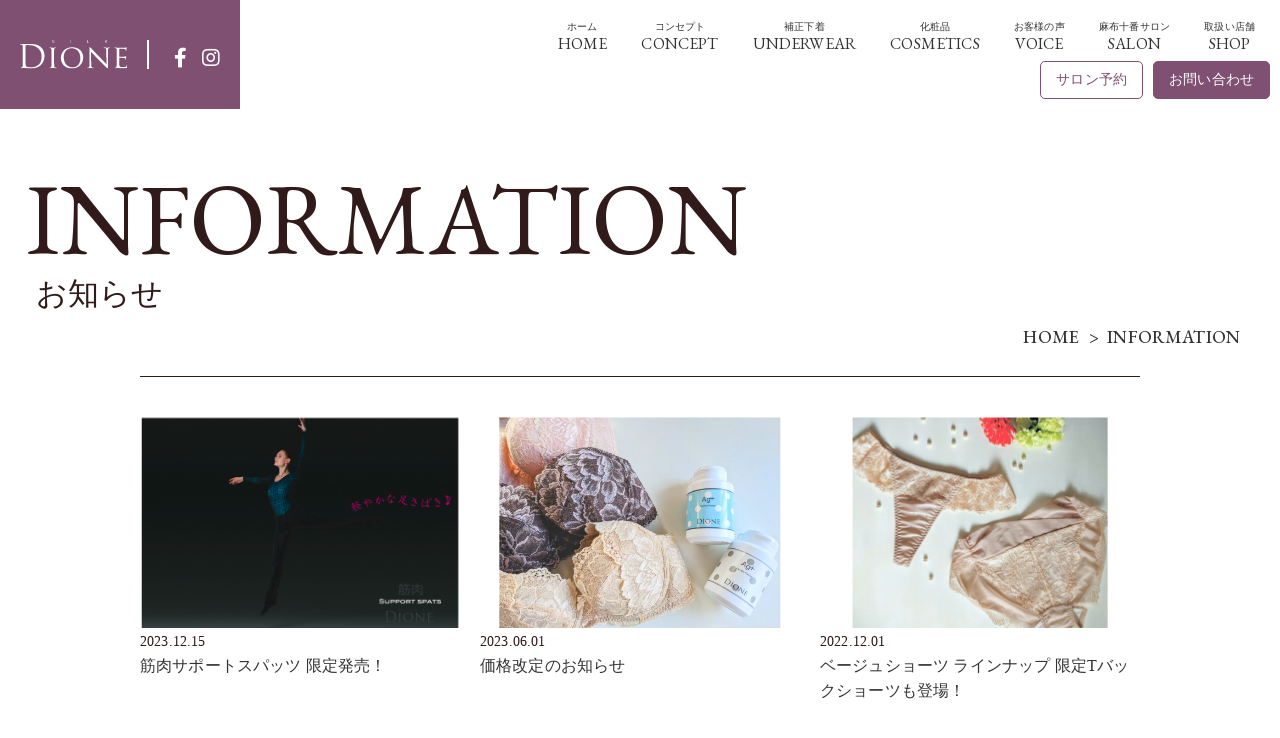

--- FILE ---
content_type: text/html; charset=UTF-8
request_url: https://silkdione.com/information/
body_size: 8246
content:
<!DOCTYPE html>
<html lang="ja"
	prefix="og: https://ogp.me/ns#" >
<head>
<meta charset="utf-8">

<meta name="viewport" content="width=device-width, user-scalable=no, initial-scale=1, maximum-scale=1" />
<link rel="preconnect" href="https://fonts.googleapis.com">
<link rel="preconnect" href="https://fonts.gstatic.com" crossorigin>
<link href="https://fonts.googleapis.com/css2?family=EB+Garamond:wght@400;500;600;700&display=swap" rel="stylesheet">

		<!-- All in One SEO 4.1.5.3 -->
		<title>お知らせ - シルクディオーネ</title>
		<meta name="robots" content="max-image-preview:large" />
		<link rel="canonical" href="https://silkdione.com/information/" />
		<link rel="next" href="https://silkdione.com/information/page/2/" />
		<meta property="og:locale" content="ja_JP" />
		<meta property="og:site_name" content="シルクディオーネ - Just another WordPress site" />
		<meta property="og:type" content="article" />
		<meta property="og:title" content="お知らせ - シルクディオーネ" />
		<meta property="og:url" content="https://silkdione.com/information/" />
		<meta property="og:image" content="https://silkdione.com/wp-content/uploads/2021/11/アセット-1-16.png" />
		<meta property="og:image:secure_url" content="https://silkdione.com/wp-content/uploads/2021/11/アセット-1-16.png" />
		<meta property="og:image:width" content="314" />
		<meta property="og:image:height" content="211" />
		<meta property="article:published_time" content="2021-11-16T01:42:32+00:00" />
		<meta property="article:modified_time" content="2021-11-16T01:42:32+00:00" />
		<meta property="article:publisher" content="https://www.facebook.com/silkdione" />
		<meta name="twitter:card" content="summary" />
		<meta name="twitter:domain" content="silkdione.com" />
		<meta name="twitter:title" content="お知らせ - シルクディオーネ" />
		<meta name="twitter:image" content="https://silkdione.com/wp-content/uploads/2021/11/アセット-1-16.png" />
		<script type="application/ld+json" class="aioseo-schema">
			{"@context":"https:\/\/schema.org","@graph":[{"@type":"WebSite","@id":"https:\/\/silkdione.com\/#website","url":"https:\/\/silkdione.com\/","name":"\u30b7\u30eb\u30af\u30c7\u30a3\u30aa\u30fc\u30cd","description":"Just another WordPress site","inLanguage":"ja","publisher":{"@id":"https:\/\/silkdione.com\/#organization"}},{"@type":"Organization","@id":"https:\/\/silkdione.com\/#organization","name":"SILKDIONE | \u30b7\u30eb\u30af\u30c7\u30a3\u30aa\u30fc\u30cd","url":"https:\/\/silkdione.com\/","logo":{"@type":"ImageObject","@id":"https:\/\/silkdione.com\/#organizationLogo","url":"https:\/\/silkdione.com\/wp-content\/uploads\/2021\/11\/LOGO.jpg","width":842,"height":596},"image":{"@id":"https:\/\/silkdione.com\/#organizationLogo"},"sameAs":["https:\/\/www.facebook.com\/silkdione","https:\/\/www.instagram.com\/silkdione\/"],"contactPoint":{"@type":"ContactPoint","telephone":"+81368749921","contactType":"Customer Support"}},{"@type":"BreadcrumbList","@id":"https:\/\/silkdione.com\/information\/#breadcrumblist","itemListElement":[{"@type":"ListItem","@id":"https:\/\/silkdione.com\/#listItem","position":1,"item":{"@type":"WebPage","@id":"https:\/\/silkdione.com\/","name":"\u30db\u30fc\u30e0","description":"Just another WordPress site","url":"https:\/\/silkdione.com\/"},"nextItem":"https:\/\/silkdione.com\/information\/#listItem"},{"@type":"ListItem","@id":"https:\/\/silkdione.com\/information\/#listItem","position":2,"item":{"@type":"WebPage","@id":"https:\/\/silkdione.com\/information\/","name":"\u304a\u77e5\u3089\u305b","url":"https:\/\/silkdione.com\/information\/"},"previousItem":"https:\/\/silkdione.com\/#listItem"}]},{"@type":"CollectionPage","@id":"https:\/\/silkdione.com\/information\/#collectionpage","url":"https:\/\/silkdione.com\/information\/","name":"\u304a\u77e5\u3089\u305b - \u30b7\u30eb\u30af\u30c7\u30a3\u30aa\u30fc\u30cd","inLanguage":"ja","isPartOf":{"@id":"https:\/\/silkdione.com\/#website"},"breadcrumb":{"@id":"https:\/\/silkdione.com\/information\/#breadcrumblist"}}]}
		</script>
		<!-- All in One SEO -->

<link rel='dns-prefetch' href='//cdnjs.cloudflare.com' />
<link rel='dns-prefetch' href='//use.fontawesome.com' />
		<!-- This site uses the Google Analytics by MonsterInsights plugin v8.10.0 - Using Analytics tracking - https://www.monsterinsights.com/ -->
		<!-- Note: MonsterInsights is not currently configured on this site. The site owner needs to authenticate with Google Analytics in the MonsterInsights settings panel. -->
					<!-- No UA code set -->
				<!-- / Google Analytics by MonsterInsights -->
		<style id='wp-img-auto-sizes-contain-inline-css' type='text/css'>
img:is([sizes=auto i],[sizes^="auto," i]){contain-intrinsic-size:3000px 1500px}
/*# sourceURL=wp-img-auto-sizes-contain-inline-css */
</style>
<style id='wp-emoji-styles-inline-css' type='text/css'>

	img.wp-smiley, img.emoji {
		display: inline !important;
		border: none !important;
		box-shadow: none !important;
		height: 1em !important;
		width: 1em !important;
		margin: 0 0.07em !important;
		vertical-align: -0.1em !important;
		background: none !important;
		padding: 0 !important;
	}
/*# sourceURL=wp-emoji-styles-inline-css */
</style>
<style id='wp-block-library-inline-css' type='text/css'>
:root{--wp-block-synced-color:#7a00df;--wp-block-synced-color--rgb:122,0,223;--wp-bound-block-color:var(--wp-block-synced-color);--wp-editor-canvas-background:#ddd;--wp-admin-theme-color:#007cba;--wp-admin-theme-color--rgb:0,124,186;--wp-admin-theme-color-darker-10:#006ba1;--wp-admin-theme-color-darker-10--rgb:0,107,160.5;--wp-admin-theme-color-darker-20:#005a87;--wp-admin-theme-color-darker-20--rgb:0,90,135;--wp-admin-border-width-focus:2px}@media (min-resolution:192dpi){:root{--wp-admin-border-width-focus:1.5px}}.wp-element-button{cursor:pointer}:root .has-very-light-gray-background-color{background-color:#eee}:root .has-very-dark-gray-background-color{background-color:#313131}:root .has-very-light-gray-color{color:#eee}:root .has-very-dark-gray-color{color:#313131}:root .has-vivid-green-cyan-to-vivid-cyan-blue-gradient-background{background:linear-gradient(135deg,#00d084,#0693e3)}:root .has-purple-crush-gradient-background{background:linear-gradient(135deg,#34e2e4,#4721fb 50%,#ab1dfe)}:root .has-hazy-dawn-gradient-background{background:linear-gradient(135deg,#faaca8,#dad0ec)}:root .has-subdued-olive-gradient-background{background:linear-gradient(135deg,#fafae1,#67a671)}:root .has-atomic-cream-gradient-background{background:linear-gradient(135deg,#fdd79a,#004a59)}:root .has-nightshade-gradient-background{background:linear-gradient(135deg,#330968,#31cdcf)}:root .has-midnight-gradient-background{background:linear-gradient(135deg,#020381,#2874fc)}:root{--wp--preset--font-size--normal:16px;--wp--preset--font-size--huge:42px}.has-regular-font-size{font-size:1em}.has-larger-font-size{font-size:2.625em}.has-normal-font-size{font-size:var(--wp--preset--font-size--normal)}.has-huge-font-size{font-size:var(--wp--preset--font-size--huge)}.has-text-align-center{text-align:center}.has-text-align-left{text-align:left}.has-text-align-right{text-align:right}.has-fit-text{white-space:nowrap!important}#end-resizable-editor-section{display:none}.aligncenter{clear:both}.items-justified-left{justify-content:flex-start}.items-justified-center{justify-content:center}.items-justified-right{justify-content:flex-end}.items-justified-space-between{justify-content:space-between}.screen-reader-text{border:0;clip-path:inset(50%);height:1px;margin:-1px;overflow:hidden;padding:0;position:absolute;width:1px;word-wrap:normal!important}.screen-reader-text:focus{background-color:#ddd;clip-path:none;color:#444;display:block;font-size:1em;height:auto;left:5px;line-height:normal;padding:15px 23px 14px;text-decoration:none;top:5px;width:auto;z-index:100000}html :where(.has-border-color){border-style:solid}html :where([style*=border-top-color]){border-top-style:solid}html :where([style*=border-right-color]){border-right-style:solid}html :where([style*=border-bottom-color]){border-bottom-style:solid}html :where([style*=border-left-color]){border-left-style:solid}html :where([style*=border-width]){border-style:solid}html :where([style*=border-top-width]){border-top-style:solid}html :where([style*=border-right-width]){border-right-style:solid}html :where([style*=border-bottom-width]){border-bottom-style:solid}html :where([style*=border-left-width]){border-left-style:solid}html :where(img[class*=wp-image-]){height:auto;max-width:100%}:where(figure){margin:0 0 1em}html :where(.is-position-sticky){--wp-admin--admin-bar--position-offset:var(--wp-admin--admin-bar--height,0px)}@media screen and (max-width:600px){html :where(.is-position-sticky){--wp-admin--admin-bar--position-offset:0px}}
/*wp_block_styles_on_demand_placeholder:696eab0031096*/
/*# sourceURL=wp-block-library-inline-css */
</style>
<style id='classic-theme-styles-inline-css' type='text/css'>
/*! This file is auto-generated */
.wp-block-button__link{color:#fff;background-color:#32373c;border-radius:9999px;box-shadow:none;text-decoration:none;padding:calc(.667em + 2px) calc(1.333em + 2px);font-size:1.125em}.wp-block-file__button{background:#32373c;color:#fff;text-decoration:none}
/*# sourceURL=/wp-includes/css/classic-themes.min.css */
</style>
<link rel='stylesheet' id='base_style-css' href='https://silkdione.com/wp-content/themes/silkdione/style.css?ver=1768860416' type='text/css' media='all' />
<link rel='stylesheet' id='design_style-css' href='https://silkdione.com/wp-content/themes/silkdione/css/design.css?ver=1768860416' type='text/css' media='all' />
<link rel='stylesheet' id='slick-style-css' href='https://silkdione.com/wp-content/themes/silkdione/css/slick.css?ver=1768860416' type='text/css' media='all' />
<link rel='stylesheet' id='slicktheme-style-css' href='https://silkdione.com/wp-content/themes/silkdione/css/slick-theme.css?ver=1768860416' type='text/css' media='all' />
<link rel='stylesheet' id='my-drawer-style-css' href='https://cdnjs.cloudflare.com/ajax/libs/drawer/3.2.1/css/drawer.min.css?ver=3.2.1' type='text/css' media='all' />
<link rel='stylesheet' id='font-awesome-css' href='https://use.fontawesome.com/releases/v5.15.4/css/all.css?ver=5.15.4' type='text/css' media='all' />
<script type="text/javascript" src="//cdnjs.cloudflare.com/ajax/libs/jquery/1.11.3/jquery.min.js?ver=1.11.3" id="jquery-js"></script>
<link rel="https://api.w.org/" href="https://silkdione.com/wp-json/" /><link rel="EditURI" type="application/rsd+xml" title="RSD" href="https://silkdione.com/xmlrpc.php?rsd" />
<link rel="icon" href="https://silkdione.com/wp-content/uploads/2021/11/cropped-LOGO-32x32.png" sizes="32x32" />
<link rel="icon" href="https://silkdione.com/wp-content/uploads/2021/11/cropped-LOGO-192x192.png" sizes="192x192" />
<link rel="apple-touch-icon" href="https://silkdione.com/wp-content/uploads/2021/11/cropped-LOGO-180x180.png" />
<meta name="msapplication-TileImage" content="https://silkdione.com/wp-content/uploads/2021/11/cropped-LOGO-270x270.png" />
<script type="text/javascript">
</script>
</head>
<body class="blog wp-theme-silkdione original drawer drawer--right">
<div id="Wrapper">
	<header class="global-header">
		<div class="global-nav flex">
			<div class="header-left flex flex_between">
				<div class="header_logo">
					<a href='https://silkdione.com/' rel='home'>
						<img src="https://silkdione.com/wp-content/themes/silkdione/image/logo.svg" alt="シルクディオーネ" title="">
					</a>
				</div>
				<ul class="sns-nav">
					<li><a href="https://www.facebook.com/silkdione" target="_blank"><i class="fab fa-facebook-f"></i></a></li>
					<li><a href="https://www.instagram.com/silkdione/" target="_blank"><i class="fab fa-instagram"></i></a></li>
				</ul>
			</div>
			<div class="header-right flex">
				<div class="nav-toggle drawer-toggle drawer-hamburger"><span class="drawer-hamburger-icon"></span></div>
				<nav class="drawer-nav">
				<div class="menu-global-nav-container"><ul class="header-nav"><li id="menu-item-245" class="menu-item menu-item-type-post_type menu-item-object-page menu-item-home menu-item-245"><a href="https://silkdione.com/">ホーム<span>HOME</span></a></li>
<li id="menu-item-246" class="menu-item menu-item-type-post_type menu-item-object-page menu-item-246"><a href="https://silkdione.com/concept/">コンセプト<span>CONCEPT</span></a></li>
<li id="menu-item-247" class="menu-item menu-item-type-post_type menu-item-object-page menu-item-247"><a href="https://silkdione.com/underwear/">補正下着<span>UNDERWEAR</span></a></li>
<li id="menu-item-248" class="menu-item menu-item-type-post_type menu-item-object-page menu-item-248"><a href="https://silkdione.com/cosmetics/">化粧品<span>COSMETICS</span></a></li>
<li id="menu-item-249" class="menu-item menu-item-type-post_type menu-item-object-page menu-item-249"><a href="https://silkdione.com/voice/">お客様の声<span>VOICE</span></a></li>
<li id="menu-item-250" class="menu-item menu-item-type-post_type menu-item-object-page menu-item-250"><a href="https://silkdione.com/salon/">麻布十番サロン<span>SALON</span></a></li>
<li id="menu-item-251" class="menu-item menu-item-type-post_type menu-item-object-page menu-item-251"><a href="https://silkdione.com/shop/">取扱い店舗<span>SHOP</span></a></li>
</ul></div>				</nav>
				<ul class="header-btn flex">
					<li class="btn-reser"><a href="https://silkdione.com/reservation/">サロン予約</a></li>
					<li class="btn-contact"><a href="https://silkdione.com/contact/">お問い合わせ</a></li>
				</ul>
			</div>
		</div>
			</header>
	<div id="Content">
	<section class="pageWrap">
		<header class="header-view">
			<div class="view-ttl">
				<p class="roma">information</p>
				<h1>お知らせ</h1>
			</div>
			<div class="breadcrumb inner">
				<ul class="breadcrumb-list"><li><a href="https://silkdione.com">HOME</a><span>></span></li><li>information</li></ul>			</div>
		</header>
		<section class="page-guide blog-guide">
			<div class="page-grid inner">
				<div class="post-list flex_wrap">
										<div class="post-items">
						<div class="imgArea">
							<a href="https://silkdione.com/%e7%ad%8b%e8%82%89%e3%82%b5%e3%83%9d%e3%83%bc%e3%83%88%e3%82%b9%e3%83%91%e3%83%83%e3%83%84-%e9%99%90%e5%ae%9a%e7%99%ba%e5%a3%b2%ef%bc%81/">
															<img width="681" height="454" src="https://silkdione.com/wp-content/uploads/2024/03/筋肉サポートスパッツ画像.jpg" class="attachment-large size-large wp-post-image" alt="" decoding="async" fetchpriority="high" srcset="https://silkdione.com/wp-content/uploads/2024/03/筋肉サポートスパッツ画像.jpg 681w, https://silkdione.com/wp-content/uploads/2024/03/筋肉サポートスパッツ画像-300x200.jpg 300w" sizes="(max-width: 681px) 100vw, 681px" />														</a>
						</div>
						<div class="contentArea">
							<time class="post-date" datetime="2023-12-15">2023.12.15</time>
							<p><a href="https://silkdione.com/%e7%ad%8b%e8%82%89%e3%82%b5%e3%83%9d%e3%83%bc%e3%83%88%e3%82%b9%e3%83%91%e3%83%83%e3%83%84-%e9%99%90%e5%ae%9a%e7%99%ba%e5%a3%b2%ef%bc%81/">筋肉サポートスパッツ 限定発売！</a></p>
						</div>
					</div>
										<div class="post-items">
						<div class="imgArea">
							<a href="https://silkdione.com/%e4%be%a1%e6%a0%bc%e6%94%b9%e5%ae%9a%e3%81%ae%e3%81%8a%e7%9f%a5%e3%82%89%e3%81%9b/">
															<img width="1024" height="768" src="https://silkdione.com/wp-content/uploads/2023/06/PXL_20230530_0640259502-1024x768.jpg" class="attachment-large size-large wp-post-image" alt="" decoding="async" srcset="https://silkdione.com/wp-content/uploads/2023/06/PXL_20230530_0640259502-1024x768.jpg 1024w, https://silkdione.com/wp-content/uploads/2023/06/PXL_20230530_0640259502-300x225.jpg 300w, https://silkdione.com/wp-content/uploads/2023/06/PXL_20230530_0640259502-768x576.jpg 768w, https://silkdione.com/wp-content/uploads/2023/06/PXL_20230530_0640259502-1536x1152.jpg 1536w, https://silkdione.com/wp-content/uploads/2023/06/PXL_20230530_0640259502-2048x1536.jpg 2048w" sizes="(max-width: 1024px) 100vw, 1024px" />														</a>
						</div>
						<div class="contentArea">
							<time class="post-date" datetime="2023-06-01">2023.06.01</time>
							<p><a href="https://silkdione.com/%e4%be%a1%e6%a0%bc%e6%94%b9%e5%ae%9a%e3%81%ae%e3%81%8a%e7%9f%a5%e3%82%89%e3%81%9b/">価格改定のお知らせ</a></p>
						</div>
					</div>
										<div class="post-items">
						<div class="imgArea">
							<a href="https://silkdione.com/%e3%83%99%e3%83%bc%e3%82%b8%e3%83%a5%e3%82%b7%e3%83%a7%e3%83%bc%e3%83%84-%e3%83%a9%e3%82%a4%e3%83%b3%e3%83%8a%e3%83%83%e3%83%97/">
															<img width="1024" height="848" src="https://silkdione.com/wp-content/uploads/2023/06/PXL_20221108_0112462816-1024x848.jpg" class="attachment-large size-large wp-post-image" alt="" decoding="async" srcset="https://silkdione.com/wp-content/uploads/2023/06/PXL_20221108_0112462816-1024x848.jpg 1024w, https://silkdione.com/wp-content/uploads/2023/06/PXL_20221108_0112462816-300x248.jpg 300w, https://silkdione.com/wp-content/uploads/2023/06/PXL_20221108_0112462816-768x636.jpg 768w, https://silkdione.com/wp-content/uploads/2023/06/PXL_20221108_0112462816-1536x1272.jpg 1536w, https://silkdione.com/wp-content/uploads/2023/06/PXL_20221108_0112462816-2048x1696.jpg 2048w" sizes="(max-width: 1024px) 100vw, 1024px" />														</a>
						</div>
						<div class="contentArea">
							<time class="post-date" datetime="2022-12-01">2022.12.01</time>
							<p><a href="https://silkdione.com/%e3%83%99%e3%83%bc%e3%82%b8%e3%83%a5%e3%82%b7%e3%83%a7%e3%83%bc%e3%83%84-%e3%83%a9%e3%82%a4%e3%83%b3%e3%83%8a%e3%83%83%e3%83%97/">ベージュショーツ ラインナップ 限定Tバックショーツも登場！</a></p>
						</div>
					</div>
										<div class="post-items">
						<div class="imgArea">
							<a href="https://silkdione.com/liliumillusion-set/">
															<img width="314" height="211" src="https://silkdione.com/wp-content/uploads/2022/09/IMG-2022-9-14-004553.jpg" class="attachment-large size-large wp-post-image" alt="" decoding="async" loading="lazy" srcset="https://silkdione.com/wp-content/uploads/2022/09/IMG-2022-9-14-004553.jpg 314w, https://silkdione.com/wp-content/uploads/2022/09/IMG-2022-9-14-004553-300x202.jpg 300w" sizes="auto, (max-width: 314px) 100vw, 314px" />														</a>
						</div>
						<div class="contentArea">
							<time class="post-date" datetime="2022-09-13">2022.09.13</time>
							<p><a href="https://silkdione.com/liliumillusion-set/">スキンケア化粧品【リリウム イリュージョン】が勢ぞろい</a></p>
						</div>
					</div>
										<div class="post-items">
						<div class="imgArea">
							<a href="https://silkdione.com/beigeshinhathubai/">
															<img width="314" height="211" src="https://silkdione.com/wp-content/uploads/2022/09/IMG-2022-9-14-001903.jpg" class="attachment-large size-large wp-post-image" alt="" decoding="async" loading="lazy" srcset="https://silkdione.com/wp-content/uploads/2022/09/IMG-2022-9-14-001903.jpg 314w, https://silkdione.com/wp-content/uploads/2022/09/IMG-2022-9-14-001903-300x202.jpg 300w" sizes="auto, (max-width: 314px) 100vw, 314px" />														</a>
						</div>
						<div class="contentArea">
							<time class="post-date" datetime="2022-07-31">2022.07.31</time>
							<p><a href="https://silkdione.com/beigeshinhathubai/">新色【ベージュ】が新発売！</a></p>
						</div>
					</div>
										<div class="post-items">
						<div class="imgArea">
							<a href="https://silkdione.com/imanodaihitohakoreda2022/">
															<img width="314" height="211" src="https://silkdione.com/wp-content/uploads/2022/09/IMG-2022-9-14-005542.jpg" class="attachment-large size-large wp-post-image" alt="" decoding="async" loading="lazy" srcset="https://silkdione.com/wp-content/uploads/2022/09/IMG-2022-9-14-005542.jpg 314w, https://silkdione.com/wp-content/uploads/2022/09/IMG-2022-9-14-005542-300x202.jpg 300w" sizes="auto, (max-width: 314px) 100vw, 314px" />														</a>
						</div>
						<div class="contentArea">
							<time class="post-date" datetime="2022-07-07">2022.07.07</time>
							<p><a href="https://silkdione.com/imanodaihitohakoreda2022/">【今の大ヒットはこれだ！！２０２２年度版】に掲載されました。</a></p>
						</div>
					</div>
										<div class="post-items">
						<div class="imgArea">
							<a href="https://silkdione.com/newcatalogvol3/">
															<img width="314" height="211" src="https://silkdione.com/wp-content/uploads/2022/09/IMG-2022-9-14-050457.jpg" class="attachment-large size-large wp-post-image" alt="" decoding="async" loading="lazy" srcset="https://silkdione.com/wp-content/uploads/2022/09/IMG-2022-9-14-050457.jpg 314w, https://silkdione.com/wp-content/uploads/2022/09/IMG-2022-9-14-050457-300x202.jpg 300w" sizes="auto, (max-width: 314px) 100vw, 314px" />														</a>
						</div>
						<div class="contentArea">
							<time class="post-date" datetime="2022-04-22">2022.04.22</time>
							<p><a href="https://silkdione.com/newcatalogvol3/">下着カタログ Vol.３ が仕上がりました。</a></p>
						</div>
					</div>
										<div class="post-items">
						<div class="imgArea">
							<a href="https://silkdione.com/companytank/">
															<img width="1024" height="683" src="https://silkdione.com/wp-content/uploads/2021/12/DSC_5546-001-1024x683.jpg" class="attachment-large size-large wp-post-image" alt="" decoding="async" loading="lazy" srcset="https://silkdione.com/wp-content/uploads/2021/12/DSC_5546-001-1024x683.jpg 1024w, https://silkdione.com/wp-content/uploads/2021/12/DSC_5546-001-300x200.jpg 300w, https://silkdione.com/wp-content/uploads/2021/12/DSC_5546-001-768x512.jpg 768w, https://silkdione.com/wp-content/uploads/2021/12/DSC_5546-001-1536x1024.jpg 1536w, https://silkdione.com/wp-content/uploads/2021/12/DSC_5546-001-2048x1366.jpg 2048w" sizes="auto, (max-width: 1024px) 100vw, 1024px" />														</a>
						</div>
						<div class="contentArea">
							<time class="post-date" datetime="2021-12-04">2021.12.04</time>
							<p><a href="https://silkdione.com/companytank/">タレント水野裕子さんがご来訪されインタビューを受けました。</a></p>
						</div>
					</div>
										<div class="post-items">
						<div class="imgArea">
							<a href="https://silkdione.com/webmedia-the-human-story/">
															<img width="314" height="211" src="https://silkdione.com/wp-content/uploads/2021/11/IMG-20211206130342.png" class="attachment-large size-large wp-post-image" alt="" decoding="async" loading="lazy" srcset="https://silkdione.com/wp-content/uploads/2021/11/IMG-20211206130342.png 314w, https://silkdione.com/wp-content/uploads/2021/11/IMG-20211206130342-300x202.png 300w" sizes="auto, (max-width: 314px) 100vw, 314px" />														</a>
						</div>
						<div class="contentArea">
							<time class="post-date" datetime="2021-11-11">2021.11.11</time>
							<p><a href="https://silkdione.com/webmedia-the-human-story/">Webメディア【THE HUMAN STORY】に取材・インタビューを受けました。</a></p>
						</div>
					</div>
										<div class="post-items">
						<div class="imgArea">
							<a href="https://silkdione.com/bright-girdle-newreleased/">
															<img width="314" height="211" src="https://silkdione.com/wp-content/uploads/2021/06/IMG-20211204123005.jpg" class="attachment-large size-large wp-post-image" alt="" decoding="async" loading="lazy" srcset="https://silkdione.com/wp-content/uploads/2021/06/IMG-20211204123005.jpg 314w, https://silkdione.com/wp-content/uploads/2021/06/IMG-20211204123005-300x202.jpg 300w" sizes="auto, (max-width: 314px) 100vw, 314px" />														</a>
						</div>
						<div class="contentArea">
							<time class="post-date" datetime="2021-11-01">2021.11.01</time>
							<p><a href="https://silkdione.com/bright-girdle-newreleased/">ブライトガードル　ブラック・ベージュ　新発売</a></p>
						</div>
					</div>
									</div>
				<div class="pagination"><div class="pagination-box Com"><span class="current pager">1</span><a href="https://silkdione.com/information/page/2/" class="pager">2</a><a href="https://silkdione.com/information/page/3/" class="pager">3</a><a href="https://silkdione.com/information/page/2/" class="next"> ›</a></div></div>							</div>
		</section>
	</section>
	</div><!--/Content-->
	<div class="bottom-bg">
		<div class="view-bgImg" style='background-image: url("https://silkdione.com/wp-content/themes/silkdione/image/bottom_bg.png");'>
			<img src="https://silkdione.com/wp-content/themes/silkdione/image/bottom_bg.png" alt="シルクディオーネ" title="">
		</div>
	</div>
	<footer class="footer">
		<div class="footer-wrap inner">
			<nav class="footer-nav"><ul><li id="menu-item-253" class="menu-item menu-item-type-post_type menu-item-object-page menu-item-home menu-item-253"><a href="https://silkdione.com/">ホーム</a></li>
<li id="menu-item-254" class="menu-item menu-item-type-post_type menu-item-object-page menu-item-254"><a href="https://silkdione.com/concept/">コンセプト</a></li>
<li id="menu-item-240" class="menu-item menu-item-type-post_type menu-item-object-page menu-item-240"><a href="https://silkdione.com/underwear/">補正下着</a></li>
<li id="menu-item-241" class="menu-item menu-item-type-post_type menu-item-object-page menu-item-241"><a href="https://silkdione.com/cosmetics/">化粧品</a></li>
<li id="menu-item-242" class="menu-item menu-item-type-post_type menu-item-object-page menu-item-242"><a href="https://silkdione.com/voice/">お客様の声</a></li>
<li id="menu-item-243" class="menu-item menu-item-type-post_type menu-item-object-page menu-item-243"><a href="https://silkdione.com/salon/">麻布十番サロン</a></li>
<li id="menu-item-244" class="menu-item menu-item-type-post_type menu-item-object-page menu-item-244"><a href="https://silkdione.com/shop/">取扱い店舗</a></li>
</ul></nav>			<h5 class="footer_logo">
				<a href='https://silkdione.com/' rel='home'>
					<img src="https://silkdione.com/wp-content/themes/silkdione/image/logo.svg" alt="シルクディオーネ" title="">
				</a>
			</h5>
			<ul class="footer-btn">
				<li><a href="https://silkdione.com/reservation/">サロン予約</a></li>
				<li><a href="https://silkdione.com/contact/">お問い合わせ</a></li>
			</ul>
			<ul class="sns-nav">
				<li><a href="https://www.facebook.com/silkdione" target="_blank"><i class="fab fa-facebook-f"></i></a></li>
				<li><a href="https://www.instagram.com/silkdione/" target="_blank"><i class="fab fa-instagram"></i></a></li>
			</ul>
		</div>
		<p class="copy">&copy;SILK DIONE シルクディオーネ 麻布十番サロン 2021-2023</p>
	</footer>
	<ul class="footer-bar">
		<li class="footer-bar-item bar-tel">
			<a href="tel:0368749921"><i class="fas fa-phone-alt"></i><span>電話で<br />お問い合わせ</span></a>
		</li>
		<li class="footer-bar-item bar-contact">
			<a href="https://silkdione.com/contact/"><i class="far fa-envelope"></i><span>メールで<br />お問い合わせ</span></a>
		</li>
	</ul>
</div><!--/Wrapper-->
<a class="btn_page_top" href="#Wrapper" style="display: block;"><span>TOP</span></a>
<script type="speculationrules">
{"prefetch":[{"source":"document","where":{"and":[{"href_matches":"/*"},{"not":{"href_matches":["/wp-*.php","/wp-admin/*","/wp-content/uploads/*","/wp-content/*","/wp-content/plugins/*","/wp-content/themes/silkdione/*","/*\\?(.+)"]}},{"not":{"selector_matches":"a[rel~=\"nofollow\"]"}},{"not":{"selector_matches":".no-prefetch, .no-prefetch a"}}]},"eagerness":"conservative"}]}
</script>
<script type="text/javascript" src="https://silkdione.com/wp-content/themes/silkdione/js/slick.min.js?ver=6.9" id="slick-script-js"></script>
<script type="text/javascript" src="https://cdnjs.cloudflare.com/ajax/libs/iScroll/5.1.3/iscroll.min.js?ver=5.1.3" id="my-scroll-js-js"></script>
<script type="text/javascript" src="https://cdnjs.cloudflare.com/ajax/libs/drawer/3.2.1/js/drawer.min.js?ver=3.2.1" id="my-drawer-js-js"></script>
<script type="text/javascript" src="https://silkdione.com/wp-content/themes/silkdione/js/common.js?ver=6.9" id="common-script-js"></script>
<script id="wp-emoji-settings" type="application/json">
{"baseUrl":"https://s.w.org/images/core/emoji/17.0.2/72x72/","ext":".png","svgUrl":"https://s.w.org/images/core/emoji/17.0.2/svg/","svgExt":".svg","source":{"concatemoji":"https://silkdione.com/wp-includes/js/wp-emoji-release.min.js?ver=6.9"}}
</script>
<script type="module">
/* <![CDATA[ */
/*! This file is auto-generated */
const a=JSON.parse(document.getElementById("wp-emoji-settings").textContent),o=(window._wpemojiSettings=a,"wpEmojiSettingsSupports"),s=["flag","emoji"];function i(e){try{var t={supportTests:e,timestamp:(new Date).valueOf()};sessionStorage.setItem(o,JSON.stringify(t))}catch(e){}}function c(e,t,n){e.clearRect(0,0,e.canvas.width,e.canvas.height),e.fillText(t,0,0);t=new Uint32Array(e.getImageData(0,0,e.canvas.width,e.canvas.height).data);e.clearRect(0,0,e.canvas.width,e.canvas.height),e.fillText(n,0,0);const a=new Uint32Array(e.getImageData(0,0,e.canvas.width,e.canvas.height).data);return t.every((e,t)=>e===a[t])}function p(e,t){e.clearRect(0,0,e.canvas.width,e.canvas.height),e.fillText(t,0,0);var n=e.getImageData(16,16,1,1);for(let e=0;e<n.data.length;e++)if(0!==n.data[e])return!1;return!0}function u(e,t,n,a){switch(t){case"flag":return n(e,"\ud83c\udff3\ufe0f\u200d\u26a7\ufe0f","\ud83c\udff3\ufe0f\u200b\u26a7\ufe0f")?!1:!n(e,"\ud83c\udde8\ud83c\uddf6","\ud83c\udde8\u200b\ud83c\uddf6")&&!n(e,"\ud83c\udff4\udb40\udc67\udb40\udc62\udb40\udc65\udb40\udc6e\udb40\udc67\udb40\udc7f","\ud83c\udff4\u200b\udb40\udc67\u200b\udb40\udc62\u200b\udb40\udc65\u200b\udb40\udc6e\u200b\udb40\udc67\u200b\udb40\udc7f");case"emoji":return!a(e,"\ud83e\u1fac8")}return!1}function f(e,t,n,a){let r;const o=(r="undefined"!=typeof WorkerGlobalScope&&self instanceof WorkerGlobalScope?new OffscreenCanvas(300,150):document.createElement("canvas")).getContext("2d",{willReadFrequently:!0}),s=(o.textBaseline="top",o.font="600 32px Arial",{});return e.forEach(e=>{s[e]=t(o,e,n,a)}),s}function r(e){var t=document.createElement("script");t.src=e,t.defer=!0,document.head.appendChild(t)}a.supports={everything:!0,everythingExceptFlag:!0},new Promise(t=>{let n=function(){try{var e=JSON.parse(sessionStorage.getItem(o));if("object"==typeof e&&"number"==typeof e.timestamp&&(new Date).valueOf()<e.timestamp+604800&&"object"==typeof e.supportTests)return e.supportTests}catch(e){}return null}();if(!n){if("undefined"!=typeof Worker&&"undefined"!=typeof OffscreenCanvas&&"undefined"!=typeof URL&&URL.createObjectURL&&"undefined"!=typeof Blob)try{var e="postMessage("+f.toString()+"("+[JSON.stringify(s),u.toString(),c.toString(),p.toString()].join(",")+"));",a=new Blob([e],{type:"text/javascript"});const r=new Worker(URL.createObjectURL(a),{name:"wpTestEmojiSupports"});return void(r.onmessage=e=>{i(n=e.data),r.terminate(),t(n)})}catch(e){}i(n=f(s,u,c,p))}t(n)}).then(e=>{for(const n in e)a.supports[n]=e[n],a.supports.everything=a.supports.everything&&a.supports[n],"flag"!==n&&(a.supports.everythingExceptFlag=a.supports.everythingExceptFlag&&a.supports[n]);var t;a.supports.everythingExceptFlag=a.supports.everythingExceptFlag&&!a.supports.flag,a.supports.everything||((t=a.source||{}).concatemoji?r(t.concatemoji):t.wpemoji&&t.twemoji&&(r(t.twemoji),r(t.wpemoji)))});
//# sourceURL=https://silkdione.com/wp-includes/js/wp-emoji-loader.min.js
/* ]]> */
</script>
</body>
</html>


--- FILE ---
content_type: text/css
request_url: https://silkdione.com/wp-content/themes/silkdione/style.css?ver=1768860416
body_size: 5031
content:
@charset "utf-8";
/*
Theme Name: silkdione
Theme URI:
Description:
Author: s.t
Author URI:
License:
License URI:
Version: 10000.0
*/
/**
/* CSS RESET START
----------------------------------------------- */
html, body, div, span, applet, object, iframe,h1, h2, h3, h4, h5, h6, p, blockquote, pre,a, abbr, acronym, address, big, cite, code,del, dfn, em, img, ins, kbd, q, s, samp,small, strike, strong, sub, sup, tt, var,b, u, i, center,dl, dt, dd, ol, ul, li,fieldset, form, label, legend,table, caption, tbody, tfoot, thead, tr, th, td,article, aside, canvas, details, embed,figure, figcaption, footer, header, hgroup,menu, nav, output, ruby, section, summary,time, mark, audio, video {margin: 0;padding: 0;border: 0;vertical-align: baseline;box-sizing: border-box;-webkit-box-sizing: border-box;}
article, aside, details, figcaption, figure,footer, header, hgroup, menu, nav, section {display: block;}
html{overflow-y: scroll;}
blockquote, q {quotes: none;}
blockquote:before, blockquote:after,q:before, q:after {content: '';content: none;}
input, textarea{margin: 0;padding: 0;outline: none;}
ol, ul{list-style:none;}
table{border-collapse: collapse; border-spacing:0;width:100%;}
caption, th{text-align: left;}
img {vertical-align: middle;max-width:100%;height: auto;}
.clearfix {min-height: 1px;}
.clearfix:after {content: "."; display: block;clear: both;height: 0;visibility: hidden;}
.both{clear:both;}
/**
/* CSS START
----------------------------------------------- */
html,body {
	width: 100%;
	font-family: 游明朝,"Yu Mincho",YuMincho,"Hiragino Mincho ProN","Hiragino Mincho Pro",HGS明朝E,メイリオ,Meiryo,serif;
	color: #333333;
	font-size: 16px;
	font-weight: 400;
	margin: 0;
	padding: 0;
	line-height: 1.6;
	letter-spacing: 0.01em;
}
*:focus {
	outline: none!important;
}
#Wrapper{
	width: 100%;
	display: flex;
	flex-direction: column;
	min-height: 100vh;
	overflow: hidden;
}
*, *:before, *:after{
	-webkit-box-sizing: border-box;
	-moz-box-sizing: border-box;
	-o-box-sizing: border-box;
	-ms-box-sizing: border-box;
}
a{
	text-decoration: none;
	-webkit-transition: 0.8s;
	-moz-transition: 0.8s;
	-o-transition: 0.8s;
	-ms-transition: 0.8s;
	transition: 0.8s;
	color: #333333;
}
a:hover{
	opacity: 0.8;
}
.Com{
	zoom: 1;
}
.Com:before, .Com:after{
	content: "";
	display: table;
}
.Com:after{
	clear: both;
}
br.pc_br,
.pc_img,
.pc{
	display: none;
}
@font-face {
	font-family: 'Freestyle Script Regular';
	src:url('font/Freestyle Script Regular.ttf') format('truetype');
}
@media only screen and (min-width: 768px) {
	br.sp_br,
	.sp_img,
	.sp{
		display: none;
	}
	.pc_img,
	br.pc_br,
	.pc{
		display: inline-block;
	}
}
/**
/* flex CSS
----------------------------------------------- */
.flex{
	display: -webkit-box;
	display: -ms-flexbox;
	display: flex;
}
.flex_row{
	webkit-box-orient: horizontal;
	-webkit-box-direction: reverse;
	-ms-flex-direction: row-reverse;
	flex-direction: row-reverse;
}
.flex_between{
	-webkit-justify-content: space-between;
	justify-content: space-between;
}
.flex_column{
	-webkit-box-orient: vertical;
	-webkit-box-direction: normal;
	-ms-flex-direction: column;
		flex-direction: column;
}
.flex_center{
	-webkit-justify-content: center;
	justify-content: center;
}
.flex_wrap{
	display: -webkit-box;
	display: -webkit-flex;
	display: -ms-flex;
	display: flex;
	flex-wrap: wrap;
}
@media only screen and (max-width: 767px) {
	.flex{
		display: block;
	}
}
/**
/* Btn CSS
----------------------------------------------- */
.block_btn{
	text-align: center;
}
.block_btn li{
	width: 100%;
	max-width: 280px;
	display: inline-block;
}
.block_btn .btn{
	position: relative;
	background: #301a1a;
	color: #ffffff;
	display: block;
	width: 100%;
	line-height: 3;
	font-size: 18px;
	font-weight: 500;
}
@media only screen and (max-width: 767px) {
	.block_btn li{
		width: 70%;
		max-width: initial;
	}
	.block_btn .btn{
		font-size: 3.6vw;
	}
}
@media only screen and (min-width: 768px) and (max-width: 1024px){
	.block_btn li{
		max-width: 280px;
	}
	.block_btn .btn{
		font-size: 16px;
	}
}
/**
/* ヘッダー CSS
----------------------------------------------- */
.global-header .global-nav{
	width: 100%;
	background: #ffffff;
}
.global-header .global-nav .header-left{
	width: 320px;
	background: #7f5072;
	align-items: center;
	padding: 10px 20px;
}
.global-header .global-nav .header_logo{
	line-height: 1;
	border-right: 2px solid #ffffff;
	padding-right: 20px;
	margin-right: 10px;
}
.global-header .global-nav .header_logo a{
	display: block;
}
.global-header .global-nav .header_logo a img{
	width: 100%;
	max-width: 150px;
}
.global-header .global-nav .sns-nav{
	display: -webkit-box;
	display: -ms-flexbox;
	display: flex;
	margin-top: 10px;
}
.global-header .global-nav .sns-nav li{
	margin-left: 15px;
}
.global-header .global-nav .sns-nav li a{
	font-size: 24px;
	color: #ffffff;
	line-height: 1;
}
.global-header .global-nav .header-right{
	align-items: center;
	width: calc(100% - 320px);
	-webkit-justify-content: flex-end;
	justify-content: flex-end;
}
.global-nav .header-btn{
	-webkit-justify-content: flex-end;
	justify-content: flex-end;
}
.global-nav .header-btn li{
	border: 1px solid #7f5072;
	border-radius: 5px;
	-webkit-border-radius: 5px;
	-moz-border-radius: 5px;
	margin-right: 10px;
}
.global-nav .header-btn li.btn-contact{
	background: #7f5072;
}
.global-nav .header-btn li a{
	display: block;
	display: -webkit-box;
	display: -ms-flexbox;
	-webkit-box-align: center;
	-ms-flex-align: center;
	align-items: center;
	-webkit-box-pack: center;
	-ms-flex-pack: center;
	justify-content: center;
	text-align: center;
	font-size: 14px;
	line-height: 1.2;
	padding: 10px 25px;
}
.global-nav .header-btn li.btn-reser a{
	color: #7f5072;
}
.global-nav .header-btn li.btn-contact a{
	color: #ffffff;
}
.global-header .header-slider{
	width: 100%;
}
.header-slider .pc{
	display: block;
}
.header-slider .slick-dots{
	bottom: 8px;
}
.header-slider .slick-dots li button:before{
	color: #ffffff;
}
.header-slider .slick-dots li.slick-active button:before{
	color: #ffffff;
	opacity: 1;
}
@media only screen and (max-width: 1380px) {
	.global-header .global-nav .header-left{
		width: 240px;
	}
	.global-header .global-nav .sns-nav li a{
		font-size: 20px;
	}
	.global-header .global-nav .header-right{
		width: calc(100% - 240px);
		display: block;
	}
	.global-nav .header-btn{
		padding: 0 0 10px 0;
	}
	.global-nav .header-btn li a{
		font-size: 14px;
		padding: 10px 15px;
	}
}
@media only screen and (max-width: 1024px){
	.global-header .global-nav{
		position: fixed;
		top: 0;
		left: 0;
		z-index: 9999;
		display: flex;
		align-items: center;
	}
}
@media only screen and (max-width: 767px) {
	.global-header .header-slider{
		width: 96%;
		margin-left: auto;
	}
	.global-header .global-nav .header-left{
		display: flex;
		width: 38%;
		padding: 3%;
	}
	.global-header .global-nav .header_logo{
		padding-right: 8%;
		margin-right: 3%;
	}
	.global-header .global-nav .header_logo a img{
		max-width: 100%;
		height: 30px;
	}
	.global-header .global-nav .sns-nav{
		margin-top: 3%;
	}
	.global-header .global-nav .sns-nav li{
		margin-left: 5px;
	}
	.global-header .global-nav .sns-nav li a{
		font-size: 4vw;
	}
	.global-header .global-nav .header-right{
		width: calc(100% - 38%);
	}
	.global-nav .header-btn{
		display: flex;
		padding: 0;
		margin-right: 43px;
	}
	.global-nav .header-btn li{
		margin-right: 3%;
		width: 47%;
	}
	.global-nav .header-btn li:last-child{
		margin-right: 0;
	}
	.global-nav .header-btn li a{
		font-size: 2.8vw;
		padding: 10px 5%;
	}
	.header-slider .pc{
		display: none;
	}
}
@media only screen and (min-width: 768px) and (max-width: 1024px){
	.global-header .global-nav .header-left{
		width: 250px;
		padding: 13px 20px;
	}
	.global-header .global-nav .header_logo{
		padding-right: 20px;
		margin-right: 10px;
	}
	.global-header .global-nav .header_logo a img{
		max-width: 120px;
	}
	.global-header .global-nav .sns-nav{
		margin-top: 10px;
	}
	.global-header .global-nav .sns-nav li{
		margin-left: 15px;
	}
	.global-header .global-nav .sns-nav li a{
		font-size: 20px;
	}
	.global-header .global-nav .header-right{
		width: calc(100% - 250px);
	}
	.global-nav .header-btn{
		padding: 0;
		margin-right: 50px;
	}
	.global-nav .header-btn li{
		margin-right: 5px;
	}
	.global-nav .header-btn li a{
		font-size: 14px;
		padding: 10px 20px;
	}
}
/**
/* ヘッダーナビ CSS
----------------------------------------------- */
.global-nav .drawer-hamburger{
	display: none;
}
.global-nav .drawer-nav{
	position: relative;
	left: auto;
	top: auto;
	text-align: right;
	overflow: visible;
	width: auto;
	height: auto;
	-webkit-transform: translate3d(0,0,0);
	transform: translate3d(0,0,0);
	background-color: transparent;
	padding: 20px 10px;
}
.drawer--right .global-nav .drawer-nav{
	right: 0;
}
.global-nav .drawer-nav li{
	display: inline-block;
	text-align: center;
}
.global-nav .drawer-nav li a{
	display: block;
	padding: 0 15px;
	font-size: 10px;
	line-height: 1.4;
}
.global-nav .drawer-nav li a span{
	display: block;
	font-family: 'EB Garamond', serif;
	text-transform: uppercase;
	font-size: 16px;
	font-weight: 400;
	line-height: 1.2;
}
@media only screen and (max-width: 1380px) {
	.global-nav .drawer-nav{
		padding: 20px 10px 5px 10px;
	}
}
@media only screen and (max-width: 1024px){
	.global-nav .drawer-hamburger{
		display: block;
		width: 26px;
		padding: 4% 0.55rem 5%;
	}
	.drawer--right.drawer-open .global-nav .drawer-hamburger{
		right: 0%;
	}
	.drawer--right .global-nav .drawer-nav{
		right: -100%;
		overflow-x: hidden;
		overflow-y: auto;
	}
	.global-nav.clone-nav .drawer-nav {
		display: none;
	}
	.global-nav .drawer-hamburger-icon,
	.global-nav .drawer-hamburger-icon::after,
	.global-nav .drawer-hamburger-icon::before{
		background: #7f5072;
	}
	.drawer-open .global-nav .drawer-hamburger-icon::after,
	.drawer-open .global-nav .drawer-hamburger-icon::before{
		background: #ffffff;
	}
	.drawer--right .global-nav .drawer-nav{
		position: fixed;
		display: block;
		width: 90%;
		height: 100%;
		top: 0;
		background-color: #7f5072;
		border-radius: 0 0 0 30px;
		-webkit-border-radius: 0 0 0 30px;
		-moz-border-radius: 0 0 0 30px;
		padding: 10% 3%;
	}
	.global-nav .drawer-nav .header-nav{
		display: block;
	}
	.global-nav .drawer-nav li{
		display: block;
		padding: 0;
	}
	.global-nav .drawer-nav li a{
		position: relative;
		text-transform: uppercase;
		display: block;
		font-size: 16px;
		padding: 2% 0;
		color: #ffffff;
		text-align: left;
		letter-spacing: 1px;
	}
}
/**
/* Common CSS
----------------------------------------------- */
.page-guide{
	padding: 60px 0;
}
.inner{
	max-width: 1080px;
	margin: auto;
	padding: 0 40px;
}
@media only screen and (max-width: 767px) {
	.pageWrap{
		margin-top: 15%;
	}
	.page-guide{
		padding: 8% 0;
	}
	.inner{
		width: 90%;
		padding: 0;
	}
}
@media only screen and (min-width: 768px) and (max-width: 1024px){
	.pageWrap{
		margin-top: 60px;
	}
	.page-guide{
		padding: 40px 0;
	}
	.inner{
		width: 94%;
		padding: 0;
	}
}
/**
/* 見出し CSS
----------------------------------------------- */
.header-view{
	position: relative;
	padding: 60px 0 20px 0;
}
.header-view .header-view-Img{
	width: 96%;
	max-width: 1695px;
	margin-left: auto;
}
.header-view .view-ttl{
	width: 96%;
	max-width: 1695px;
	margin: auto;
	color: #301a1a;
}
.header-view .view-ttl h1{
	font-size: 31px;
	font-weight: 400;
	margin-left: 10px;
}
.header-view .view-ttl .roma{
	font-family: 'EB Garamond', serif;
	text-transform: uppercase;
	font-size: 100px;
	font-weight: 400;
	line-height: 1;
}
@media only screen and (max-width: 767px) {
	.header-view{
		padding: 5% 0 3% 0;
	}
	.header-view .view-ttl h1{
		font-size: 4.4vw;
		margin-left: 5px;
	}
	.header-view .view-ttl .roma{
		font-size: 10vw;
	}
}
@media only screen and (min-width: 768px) and (max-width: 1024px){
	.header-view{
		padding: 40px 0 20px 0;
	}
	.header-view .view-ttl h1{
		font-size: 21px;
		margin-left: 5px;
	}
	.header-view .view-ttl .roma{
		font-size: 70px;
	}
}
/**
/* table CSS
----------------------------------------------- */
.page-guide table.tbl-r th{
	font-size: 17px;
	font-weight: bold;
	padding: 10px 20px;
	vertical-align: middle;
}
.page-guide table.tbl-r td{
	font-size: 17px;
	font-weight: 400;
	padding: 10px 20px;
	vertical-align: middle;
}
.page-guide dl.dl_table{
	width: 100%;
	display: table;
}
.page-guide dl.dl_table dt,
.page-guide dl.dl_table dd{
	display: table-cell;
}
@media only screen and (max-width: 767px) {
	.page-guide table.tbl-r th,
	.page-guide table.tbl-r td{
		display: block;
		width: 100%;
	}
	.page-guide table.tbl-r th{
		font-size: 3.26vw;
		padding: 3%;
	}
	.page-guide table.tbl-r td{
		font-size: 3.26vw;
		padding: 3% 0;
	}
}
@media only screen and (min-width: 768px) and (max-width: 1024px){
	.page-guide table.tbl-r th{
		font-size: 14px;
	}
	.page-guide table.tbl-r td{
		font-size: 14px;
	}
}
/**
/* パンくず CSS
----------------------------------------------- */
.breadcrumb{
	max-width: 1695px;
	margin: auto;
	padding: 5px 40px;
}
.breadcrumb .breadcrumb-list{
	text-align: right;
}
.breadcrumb .breadcrumb-list li{
	font-family: 'EB Garamond', serif;
	display: inline-block;
	text-transform: uppercase;
	font-size: 18px;
	font-weight: 500;
}
.breadcrumb .breadcrumb-list li span{
	padding: 0 8px 0 10px;
}
@media only screen and (max-width: 767px) {
	.breadcrumb{
		padding: 2% 0;
	}
	.breadcrumb .breadcrumb-list li{
		font-size: 3vw;
	}
	.breadcrumb .breadcrumb-list li span{
		padding: 0 5px;
	}
}
@media only screen and (min-width: 768px) and (max-width: 1024px){
	.breadcrumb{
		padding: 3px 0;
	}
	.breadcrumb .breadcrumb-list li{
		font-size: 15px;
	}
	.breadcrumb .breadcrumb-list li span{
		padding: 0 5px 0 8px;
	}
}
/**
/* ページネーション CSS
----------------------------------------------- */
.pagination {
	padding: 20px 0 0 0;
	text-align: right;
}
.pagination-box {
	display: inline-block;
}
.pagination span,
.pagination a {
	display: block;
	float: left;
	text-align: center;
	color: #301a1a;
}
.pagination a,
.pagination span,
.pagination a.pager,
.pagination .current{
	font-size: 20px;
	font-weight: 600;
	margin: 0 15px;
}
.pagination a.prev,
.pagination a.next{
	color: #301a1a;
	font-size: 30px;
	font-weight: 400;
	line-height: 1;
}
@media only screen and (max-width: 767px) {
	.pagination {
		padding: 5% 0 0 0;
	}
	.pagination a,
	.pagination span,
	.pagination a.pager,
	.pagination .current{
		font-size: 4vw;
		margin: 0 10px;
	}
	.pagination a.prev,
	.pagination a.next{
		font-size: 6vw;
	}
}
@media only screen and (min-width: 768px) and (max-width: 1024px){
	
}
/**
/* Forms CSS
----------------------------------------------- */
input[type="date"],
input[type="text"],
input[type="tel"],
input[type="email"],
input[type="url"],
textarea,
select{
	border-radius: 6px;
	background: #ffffff;
	color: #301a1a;
	font-size: 16px;
	padding: 0.8em;
	width: 100%;
	border: 1px solid #7f5072;
}
textarea{
	height: 200px;
}
input[type="date"]::placeholder,
input[type="text"]::placeholder,
input[type="tel"]::placeholder,
input[type="email"]::placeholder,
input[type="url"]::placeholder,
textarea::placeholder{
	color: #857373;
}
input[type="date"]:-ms-input-placeholder,
input[type="text"]:-ms-input-placeholder,
input[type="tel"]:-ms-input-placeholder,
input[type="email"]:-ms-input-placeholder,
input[type="url"]:-ms-input-placeholder,
textarea:-ms-input-placeholder{
	color: #857373;
}
input[type="date"]::-ms-input-placeholder,
input[type="text"]::-ms-input-placeholder,
input[type="tel"]::-ms-input-placeholder,
input[type="email"]::-ms-input-placeholder,
input[type="url"]::-ms-input-placeholder,
textarea::-ms-input-placeholder{
	color: #857373;
}
input.s-text{
	width: 28%;
}
input[type="submit"] {
	font-family: 游明朝,"Yu Mincho",YuMincho,"Hiragino Mincho ProN","Hiragino Mincho Pro",HGS明朝E,メイリオ,Meiryo,serif;
	background: #301a1a;
	border: none;
	color: #fff;
	cursor: pointer;
	font-size: 26px;
	font-weight: 400;
	line-height: 2.4;
	text-align: center;
	width: 49%;
	max-width: 340px;
}
@media only screen and (max-width: 767px) {
    input[type="date"],
	input[type="text"],
	input[type="tel"],
	input[type="email"],
	input[type="url"],
	textarea,
	select{
		font-size: 3.4vw;
	}
	input[type="date"]::placeholder,
	input[type="text"]::placeholder,
	input[type="tel"]::placeholder,
	input[type="email"]::placeholder,
	input[type="url"]::placeholder,
	textarea::placeholder{
		font-size: 3vw;
	}
	input[type="date"]:-ms-input-placeholder,
	input[type="text"]:-ms-input-placeholder,
	input[type="tel"]:-ms-input-placeholder,
	input[type="email"]:-ms-input-placeholder,
	input[type="url"]:-ms-input-placeholder,
	textarea:-ms-input-placeholder{
		font-size: 3vw;
	}
	input[type="date"]::-ms-input-placeholder,
	input[type="text"]::-ms-input-placeholder,
	input[type="tel"]::-ms-input-placeholder,
	input[type="email"]::-ms-input-placeholder,
	input[type="url"]::-ms-input-placeholder,
	textarea::-ms-input-placeholder{
		font-size: 3vw;
	}
	textarea{
		height: 30vw;
	}
	input[type="submit"] {
		font-size: 3.8vw;
	}
	input.back {
		font-size: 3.8vw;
	}
}
@media only screen and (min-width: 768px) and (max-width: 1024px){
	input[type="date"],
	input[type="text"],
	input[type="tel"],
	input[type="email"],
	input[type="url"],
	textarea,
	select{
		font-size: 14px;
	}
	input[type="date"]::placeholder,
	input[type="text"]::placeholder,
	input[type="tel"]::placeholder,
	input[type="email"]::placeholder,
	input[type="url"]::placeholder,
	textarea::placeholder{
		font-size: 12px;
	}
	input[type="date"]:-ms-input-placeholder,
	input[type="text"]:-ms-input-placeholder,
	input[type="tel"]:-ms-input-placeholder,
	input[type="email"]:-ms-input-placeholder,
	input[type="url"]:-ms-input-placeholder,
	textarea:-ms-input-placeholder{
		font-size: 12px;
	}
	input[type="date"]::-ms-input-placeholder,
	input[type="text"]::-ms-input-placeholder,
	input[type="tel"]::-ms-input-placeholder,
	input[type="email"]::-ms-input-placeholder,
	input[type="url"]::-ms-input-placeholder,
	textarea::-ms-input-placeholder{
		font-size: 12px;
	}
	textarea{
		height: 160px;
	}
	input[type="submit"] {
		font-size: 18px;
	}
	input.back {
		font-size: 18px;
	}
}
/**
/* トップへ戻る CSS
----------------------------------------------- */
.btn_page_top {
	background: #7f5072;
	color: #ffffff;
	display: block;
	position: fixed;
	right: 10px;
	bottom: 10px;
	z-index: 20;
	width: 60px;
	height: 60px;
}
.btn_page_top:before {
	display: block;
	position: absolute;
	top: 18px;
	left: 25px;
	width: 10px;
	height: 10px;
	border-top: solid 2px #ffffff;
	border-left: solid 2px #ffffff;
	-webkit-transform: rotate(45deg);
	transform: rotate(45deg);
	content: "";
}
.btn_page_top span{
	width: 100%;
	position: absolute;
	bottom: 12px;
	text-align: center;
	font-size: 15px;
	font-weight: bold;
	line-height: 1.2;
}
@media only screen and (max-width: 767px) {
	.btn_page_top{
		right: 10px;
		bottom: 65px;
		width: 45px;
		height: 45px;
	}
	.btn_page_top:before {
		top: 15px;
		left: 17px;
	}
	.btn_page_top span{
		font-size: 10px;
		bottom: 8px;
	}
}
@media only screen and (min-width: 768px) and (max-width: 1024px){
	.btn_page_top{
		width: 50px;
		height: 50px;
	}
	.btn_page_top:before {
		top: 15px;
		left: 20px;
	}
	.btn_page_top span{
		font-size: 14px;
		bottom: 8px;
	}
}
/**
/* フッター CSS
----------------------------------------------- */
.bottom-bg .view-bgImg{
	position: relative;
	background-position: center center;
	background-size: cover; 
	background-repeat: no-repeat;
	height: 330px;
}
.bottom-bg .view-bgImg >img {
	visibility: hidden;
	width: 100%;
}
.footer{
	margin-top: auto;
	background: #7f5072;
}
.footer-nav{
	padding: 40px 0 30px 0;
}
.footer-nav ul{
	text-align: center;
}
.footer-nav ul li{
	display: inline-block;
	margin-bottom: 5px;
}
.footer-nav ul li a{
	display: block;
	font-size: 16px;
	font-weight: 400;
	color: #ffffff;
	line-height: 1.2;
	padding: 0 20px;
}
.footer .footer_logo{
	text-align: center;
	margin-bottom: 25px;
}
.footer .footer_logo img{
	width: 180px;
}
.footer .footer-btn{
	text-align: center;
	margin-bottom: 20px;
}
.footer .footer-btn li{
	display: inline-block;
	margin: 0 10px;
}
.footer .footer-btn li a{
	display: block;
	border: 1px solid #ffffff;
	font-size: 16px;
	font-weight: 400;
	color: #ffffff;
	padding: 8px 40px 5px 40px;
	border-radius: 5px;
}
.footer .sns-nav{
	text-align: center;
}
.footer .sns-nav li{
	display: inline-block;
	margin: 0 15px;
}
.footer .sns-nav li a{
	font-size: 24px;
	color: #ffffff;
}
.footer .copy{
	text-align: center;
	padding: 10px 0;
}
.footer .copy,
.footer .copy a{
	font-size: 12px;
	color: #ffffff;
}
.footer-bar{
	display: none;
}
@media only screen and (max-width: 767px) {
	.bottom-bg .view-bgImg{
		height: 200px;
	}
	.footer{
		padding-bottom: 62px;
	}
	.footer .footer-wrap{
		width: 100%;
		padding: 0;
	}
	.footer-nav{
		padding: 0 0 8% 0;
	}
	.footer-nav ul{
		display: -webkit-box;
		display: -webkit-flex;
		display: -ms-flex;
		display: flex;
		flex-wrap: wrap;
	}
	.footer-nav ul li{
		display: block;
		width: 50%;
		padding: 0;
		margin: 0;
		text-align: left;
		border-bottom: 1px solid #ffffff;
		border-right: 1px solid #ffffff;
	}
	.footer-nav ul li:nth-child(2n){
		border-right: none;
	}
	.footer-nav ul li:last-child{
		width: 100%;
		border-right: none;
	}
	.footer-nav ul li a{
		display: block;
		font-size: 3.6vw;
		line-height: 3;
		border-right: none;
	}
	.footer .footer_logo{
		margin-bottom: 5%;
	}
	.footer .footer_logo img{
		width: 160px;
	}
	.footer .footer-btn{
		margin-bottom: 5%;
	}
	.footer .footer-btn li{
		width: 40%;
		margin: 0 1%;
	}
	.footer .footer-btn li a{
		font-size: 3.6vw;
		padding: 5px 0 3px 0;
	}
	.footer .sns-nav li{
		margin: 0 3%;
	}
	.footer .sns-nav li a{
		font-size: 20px;
	}
	.footer .copy{
		padding: 3% 0;
	}
	.footer .copy,
	.footer .copy a{
		font-size: 2.8vw;
	}
	.footer-bar{
		background: #ffffff;
		display: -webkit-box;
		display: -ms-flexbox;
		display: flex;
		-webkit-justify-content: space-between;
		justify-content: space-between;
		position: fixed;
		bottom: 0;
		text-align: center;
		width: 100%;
		z-index: 9998;
		padding: 5px;
	}
	.footer-bar .footer-bar-item{
		width: 49%;
		background: #7f5072;
	}
	.footer-bar .footer-bar-item a{
		display: flex;
		align-items: center;
		justify-content: center;
		text-align: center;
		padding: 10px;
		color: #ffffff;
	}
	.footer-bar .footer-bar-item a i{
		font-size: 20px;
		margin-right: 10px;
	}
	.footer-bar .footer-bar-item a span{
		font-family: 'Source-Medium';
		font-size: 14px;
		line-height: 1.2;
	}
}
@media only screen and (min-width: 768px) and (max-width: 1024px){
	.bottom-bg .view-bgImg{
		height: 260px;
	}
	.footer-nav{
		padding: 40px 0 30px 0;
	}
	.footer-nav ul li{
		margin-bottom: 5px;
	}
	.footer-nav ul li a{
		font-size: 14px;
		padding: 0 10px;
	}
	.footer .footer_logo{
		margin-bottom: 15px;
	}
	.footer .footer_logo img{
		width: 160px;
	}
	.footer .footer-btn{
		margin-bottom: 15px;
	}
	.footer .footer-btn li{
		margin: 0 5px;
	}
	.footer .footer-btn li a{
		font-size: 14px;
		padding: 5px 30px 3px 30px;
	}
	.footer .sns-nav li{
		margin: 0 10px;
	}
	.footer .sns-nav li a{
		font-size: 20px;
	}
	.footer .copy{
		padding: 10px 0;
	}
	.footer .copy,
	.footer .copy a{
		font-size: 10px;
	}
}


--- FILE ---
content_type: text/css
request_url: https://silkdione.com/wp-content/themes/silkdione/css/design.css?ver=1768860416
body_size: 8985
content:
/**
/* トップページ CSS
----------------------------------------------- */
/*　　INFORMATION　　*/
.front-info .info-grid{
	border-bottom: 1px solid #301a1a;
}
.front-info .front-ttl{
	position: relative;
}
.front-info .front-ttl .roma{
	position: relative;
	font-family: 'EB Garamond', serif;
	text-transform: uppercase;
	color: #301a1a;
	font-size: 40px;
	font-weight: 400;
	line-height: 1;
}
.front-info .front-ttl .roma::before{
	position: absolute;
	bottom: 5px;
	left: 0;
	content: '';
	width: 100%;
	height: 1px;
	background-color: #301a1a;
}
.front-info .front-ttl .roma span{
	display: inline-block;
	position: relative;
	background: #fff;
	padding-right: 1em;
}
.front-info .front-ttl .more_btn{
	position: absolute;
	bottom: 6px;
	right: 0;
}
.front-info .front-ttl .more_btn a{
	color: #301a1a;
	font-size: 16px;
	font-weight: 500;
}
.front-info .post-list{
	padding: 40px 0;
}
.front-info .post-list .post-items{
	width: 48%;
}
.front-info .post-list .post-items .imgArea{
	position: relative;
	overflow: hidden;
	width: 200px;
}
.front-info .post-list .post-items .contentArea{
	display: flex;
	flex-direction: column;
	width: calc(100% - 200px);
	padding-left: 20px;
}
.front-info .post-list .post-items .contentArea .post-date{
	color: #301a1a;
	font-size: 14px;
	font-weight: 500;
	margin-bottom: 5px;
}
.front-info .post-list .post-items .contentArea h3{
	color: #000000;
	font-size: 16px;
	font-weight: 500;
	margin-bottom: 10px;
}
.front-info .post-list .post-items .contentArea p{
	color: #666666;
	font-size: 15px;
	font-weight: 500;
	margin-bottom: 5px;
}
.front-info .post-list .post-items .contentArea .more_btn{
	margin-top: auto;
	text-align: right;
}
.front-info .post-list .post-items .contentArea .more_btn a{
	text-decoration: underline;
	color: #301a1a;
	font-size: 16px;
	font-weight: 500;
}
@media only screen and (max-width: 767px) {
	.front-info .info-grid{
		border-bottom: none;
	}
	.front-info .front-ttl .roma{
		font-size: 6vw;
	}
	.front-info .front-ttl .more_btn a{
		font-size: 3.6vw;
	}
	.front-info .post-list{
		padding: 5% 0;
	}
	.front-info .post-list .post-items{
		width: 100%;
		display: flex;
		margin-bottom: 5%;
	}
	.front-info .post-list .post-items .imgArea{
		width: 40%;
	}
	.front-info .post-list .post-items .contentArea{
		width: 60%;
		padding-left: 3%;
	}
	.front-info .post-list .post-items .contentArea .post-date{
		font-size: 3.26vw;
		margin-bottom: 2%;
	}
	.front-info .post-list .post-items .contentArea h3{
		font-size: 3.6vw;
		margin-bottom: 3%;
	}
	.front-info .post-list .post-items .contentArea p{
		font-size: 3.4vw;
		margin-bottom: 2%;
	}
	.front-info .post-list .post-items .contentArea .more_btn a{
		font-size: 3.6vw;
	}
}
@media only screen and (min-width: 768px) and (max-width: 1024px){
	.front-info .front-ttl .roma{
		font-size: 30px;
	}
	.front-info .front-ttl .more_btn a{
		font-size: 14px;
	}
	.front-info .post-list{
		padding: 30px 0;
	}
	.front-info .post-list .post-items{
		width: 48%;
	}
	.front-info .post-list .post-items .imgArea{
		width: 40%;
	}
	.front-info .post-list .post-items .contentArea{
		width: 60%;
		padding-left: 10px;
	}
	.front-info .post-list .post-items .contentArea .post-date{
		font-size: 12px;
		margin-bottom: 5px;
	}
	.front-info .post-list .post-items .contentArea h3{
		font-size: 14px;
		margin-bottom: 5px;
	}
	.front-info .post-list .post-items .contentArea p{
		font-size: 13px;
		margin-bottom: 5px;
	}
	.front-info .post-list .post-items .contentArea .more_btn a{
		font-size: 14px;
	}
}
/*　　FOR BEAUTY　　*/
.front-beauty .view-bgImg{
	position: relative;
	background-position: center center;
	background-size: cover; 
	background-repeat: no-repeat;
	height: 330px;
}
.front-beauty .view-bgImg >img {
	visibility: hidden;
	width: 100%;
}
@media only screen and (max-width: 767px) {
	.front-beauty .view-bgImg{
		height: 200px;
	}
}
@media only screen and (min-width: 768px) and (max-width: 1024px){
	.front-beauty .view-bgImg{
		height: 260px;
	}
}
/*　　CONCEPT　　*/
.front-concept{
	background: url("../image/concept_bg.png") no-repeat center top;
	background-size: cover;
}
.front-concept .contentArea{
	max-width: 500px;
}
.front-concept .contentArea .roma{
	font-family: 'EB Garamond', serif;
	text-transform: uppercase;
	color: #301a1a;
	font-size: 40px;
	font-weight: 400;
	line-height: 1;
	margin-bottom: 30px;
}
.front-concept .contentArea p{
	color: #301a1a;
	font-size: 15px;
	font-weight: 500;
	line-height: 1.8;
	margin-bottom: 30px;
}
.front-concept .contentArea .block_btn{
	margin-top: 40px;
}
@media only screen and (max-width: 767px) {
	.front-concept{
		background: #edf2f8;
	}
	.front-concept .contentArea{
		max-width: initial;
	}
	.front-concept .contentArea .roma{
		font-size: 6vw;
		margin-bottom: 3%;
	}
	.front-concept .contentArea p{
		font-size: 3.4vw;
		margin-bottom: 3%;
	}
	.front-concept .contentArea .block_btn{
		margin-top: 8%;
	}
}
@media only screen and (min-width: 768px) and (max-width: 1024px){
	.front-concept .contentArea .roma{
		font-size: 30px;
		margin-bottom: 15px;
	}
	.front-concept .contentArea p{
		font-size: 14px;
		margin-bottom: 20px;
	}
	.front-concept .contentArea .block_btn{
		margin-top: 30px;
	}
}
/*　　UNDERWERAR　　*/
.front-underwerar{
	padding: 80px 0 60px 0;
}
.front-underwerar .underwerar-items{
	align-items: center;
}
.front-underwerar .underwerar-items .imgArea{
	width: 42%;
}
.front-underwerar .underwerar-items .contentArea{
	position: relative;
	width: 50%;
}
.front-underwerar .underwerar-items .contentArea:after{
	background: rgba(127,80,114,0.15);
	position: absolute;
	content:'';
	width: 240px;
	height: 210px;
	bottom: -30px;
	left: -30px;
	z-index: -1;
}
.front-underwerar .underwerar-items .contentArea .front-ttl{
	margin-bottom: 20px;
}
.front-underwerar .underwerar-items .contentArea .front-ttl .roma{
	font-family: 'EB Garamond', serif;
	text-transform: uppercase;
	color: #301a1a;
	font-size: 40px;
	font-weight: 400;
	line-height: 1;
	text-align: right;
}
.front-underwerar .underwerar-items .contentArea .front-ttl h2{
	color: rgba(127,80,114,0.3);
	font-style: italic;
	font-size: 110px;
	font-weight: 400;
	line-height: 1.2;
	text-align: right;
}
.front-underwerar .underwerar-items .contentArea .comment p{
	color: #301a1a;
	font-size: 15px;
	font-weight: 500;
	line-height: 1.8;
	margin-bottom: 30px;
}
.front-underwerar .underwerar-items .block_btn{
	margin-top: 40px;
}
@media only screen and (max-width: 767px) {
	.front-underwerar{
		padding: 10% 0 8% 0;
	}
	.front-underwerar .underwerar-items .imgArea{
		width: 80%;
		margin-left: auto;
		margin-bottom: 5%;
	}
	.front-underwerar .underwerar-items .contentArea{
		width: 100%;
	}
	.front-underwerar .underwerar-items .contentArea:after{
		width: 55%;
		height: 160px;
		bottom: 30%;
		left: -5%;
	}
	.front-underwerar .underwerar-items .contentArea .front-ttl{
		margin-bottom: 3%;
	}
	.front-underwerar .underwerar-items .contentArea .front-ttl .roma{
		font-size: 6vw;
	}
	.front-underwerar .underwerar-items .contentArea .front-ttl h2{
		font-size: 14vw;
	}
	.front-underwerar .underwerar-items .contentArea .comment p{
		font-size: 3.4vw;
		margin-bottom: 3%;
	}
	.front-underwerar .underwerar-items .block_btn{
		margin-top: 5%;
	}
}
@media only screen and (min-width: 768px) and (max-width: 1024px){
	.front-underwerar{
		padding: 60px 0 40px 0;
	}
	.front-underwerar .underwerar-items .imgArea{
		width: 45%;
	}
	.front-underwerar .underwerar-items .contentArea{
		width: 50%;
	}
	.front-underwerar .underwerar-items .contentArea:after{
		width: 200px;
		height: 160px;
		bottom: -20px;
		left: -20px;
	}
	.front-underwerar .underwerar-items .contentArea .front-ttl{
		margin-bottom: 10px;
	}
	.front-underwerar .underwerar-items .contentArea .front-ttl .roma{
		font-size: 30px;
	}
	.front-underwerar .underwerar-items .contentArea .front-ttl h2{
		font-size: 70px;
	}
	.front-underwerar .underwerar-items .contentArea .comment p{
		font-size: 14px;
		margin-bottom: 20px;
	}
	.front-underwerar .underwerar-items .block_btn{
		margin-top: 30px;
	}
}
/*　　COSMETICS　　*/
.front-cosmetics .cosmetics-items{
	align-items: center;
}
.front-cosmetics .cosmetics-items .imgArea{
	width: 42%;
}
.front-cosmetics .cosmetics-items .contentArea{
	position: relative;
	width: 50%;
}
.front-cosmetics .cosmetics-items .contentArea:after{
	background: rgba(127,80,114,0.15);
	position: absolute;
	content:'';
	width: 240px;
	height: 210px;
	bottom: -30px;
	right: -30px;
	z-index: -1;
}
.front-cosmetics .cosmetics-items .contentArea .front-ttl{
	margin-bottom: 20px;
}
.front-cosmetics .cosmetics-items .contentArea .front-ttl .roma{
	font-family: 'EB Garamond', serif;
	text-transform: uppercase;
	color: #301a1a;
	font-size: 40px;
	font-weight: 400;
	line-height: 1;
}
.front-cosmetics .cosmetics-items .contentArea .front-ttl h2{
	color: rgba(127,80,114,0.3);
	font-style: italic;
	font-size: 110px;
	font-weight: 400;
	line-height: 1.2;
}
.front-cosmetics .cosmetics-items .contentArea .comment p{
	color: #301a1a;
	font-size: 15px;
	font-weight: 500;
	line-height: 1.8;
	margin-bottom: 30px;
}
.front-cosmetics .cosmetics-items .block_btn{
	margin-top: 40px;
}
@media only screen and (max-width: 767px) {
	.front-cosmetics .cosmetics-items .imgArea{
		width: 80%;
		margin-bottom: 5%;
	}
	.front-cosmetics .cosmetics-items .contentArea{
		width: 100%;
	}
	.front-cosmetics .cosmetics-items .contentArea:after{
		width: 55%;
		height: 160px;
		bottom: 30%;
		right: -5%;
	}
	.front-cosmetics .cosmetics-items .contentArea .front-ttl{
		margin-bottom: 3%;
	}
	.front-cosmetics .cosmetics-items .contentArea .front-ttl .roma{
		font-size: 6vw;
	}
	.front-cosmetics .cosmetics-items .contentArea .front-ttl h2{
		font-size: 14vw;
	}
	.front-cosmetics .cosmetics-items .contentArea .comment p{
		font-size: 3.4vw;
		margin-bottom: 3%;
	}
	.front-cosmetics .cosmetics-items .block_btn{
		margin-top: 5%;
	}
}
@media only screen and (min-width: 768px) and (max-width: 1024px){
	.front-cosmetics .cosmetics-items .imgArea{
		width: 45%;
	}
	.front-cosmetics .cosmetics-items .contentArea{
		width: 50%;
	}
	.front-cosmetics .cosmetics-items .contentArea:after{
		width: 200px;
		height: 160px;
		bottom: -20px;
		right: -20px;
	}
	.front-cosmetics .cosmetics-items .contentArea .front-ttl{
		margin-bottom: 10px;
	}
	.front-cosmetics .cosmetics-items .contentArea .front-ttl .roma{
		font-size: 30px;
	}
	.front-cosmetics .cosmetics-items .contentArea .front-ttl h2{
		font-size: 70px;
	}
	.front-cosmetics .cosmetics-items .contentArea .comment p{
		font-size: 14px;
		margin-bottom: 20px;
	}
	.front-cosmetics .cosmetics-items .block_btn{
		margin-top: 30px;
	}
}
/*　　VOICE　　*/
.front-voice{
	padding: 100px 0 60px 0;
}
.front-voice .voice-grid .h2_ttl{
	position: relative;
	font-family: 'EB Garamond', serif;
	text-transform: uppercase;
	color: #301a1a;
	font-size: 40px;
	font-weight: 400;
	line-height: 1;
	margin-bottom: 60px;
}
.front-voice .voice-grid .h2_ttl::before{
	position: absolute;
	top: calc(50% - 1px);
	left: 0;
	content: '';
	width: 100%;
	height: 1px;
	background-color: #301a1a;
}
.front-voice .voice-grid .h2_ttl span{
	display: inline-block;
	position: relative;
	background: #fff;
	padding-right: 1em;
}
.front-voice .voice-list{
	margin-bottom: 80px;
}
.front-voice .voice-list .voice-items{
	background: #ffffff;
	display: flex;
	flex-direction: column;
	width: 48%;
	padding: 40px;
	border-radius: 20px;
	-webkit-box-shadow: 0px 5px 7px rgba(0, 0, 0, 0.3);
	box-shadow: 0px 5px 7px rgba(0, 0, 0, 0.3);
}
.front-voice .voice-list .voice-items .contentArea{
	position: relative;
}
.front-voice .voice-list .voice-items .contentArea:before{
	position: absolute;
	content: '';
	left: -10px;
	top: -10px;
	width: 66px;
	height: 52px;
	background-image: url("../image/icon/voice-icon.svg");
	background-repeat: no-repeat;
	background-size: 100%;
	z-index: 2;
}
.front-voice .voice-list .voice-items .contentArea h3{
	color: #7f5072;
	font-size: 28px;
	font-weight: 500;
	text-align: center;
	line-height: 1.4;
	margin-bottom: 20px;
}
.front-voice .voice-list .voice-items .contentArea p{
	color: #301a1a;
	font-size: 16px;
	font-weight: 500;
	margin-bottom: 20px;
}
.front-voice .voice-list .voice-items .block_btn{
	margin-top: auto;
}
@media only screen and (max-width: 767px) {
	.front-voice{
		padding: 8% 0 8% 0;
	}
	.front-voice .voice-grid .h2_ttl{
		font-size: 6vw;
		margin-bottom: 5%;
	}
	.front-voice .voice-list{
		margin-bottom: 8%;
	}
	.front-voice .voice-list .voice-items{
		width: 100%;
		padding: 5%;
		margin-bottom: 5%;
	}
	.front-voice .voice-list .voice-items .contentArea:before{
		left: 0;
		top: 0;
		width: 36px;
		height: 32px;
	}
	.front-voice .voice-list .voice-items .contentArea h3{
		font-size: 4.4vw;
		margin-bottom: 3%;
	}
	.front-voice .voice-list .voice-items .contentArea p{
		font-size: 14px;
		margin-bottom: 15px;
	}
}
@media only screen and (min-width: 768px) and (max-width: 1024px){
	.front-voice{
		padding: 60px 0 40px 0;
	}
	.front-voice .voice-grid .h2_ttl{
		font-size: 30px;
		margin-bottom: 30px;
	}
	.front-voice .voice-list{
		margin-bottom: 60px;
	}
	.front-voice .voice-list .voice-items{
		width: 48%;
		padding: 30px 20px 20px 20px;
	}
	.front-voice .voice-list .voice-items .contentArea:before{
		left: -5px;
		top: -5px;
		width: 46px;
		height: 42px;
	}
	.front-voice .voice-list .voice-items .contentArea h3{
		font-size: 22px;
		margin-bottom: 15px;
	}
	.front-voice .voice-list .voice-items .contentArea p{
		font-size: 14px;
		margin-bottom: 15px;
	}
}
/**
/* 固定ページ共通 CSS
----------------------------------------------- */
.page-guide .page-grid .entry h2{
	color: #73242c;
	font-size: 27px;
	font-weight: 500;
	margin: 20px 0;
}
.page-guide .page-grid .entry h3{
	position: relative;
	color: #73242c;
	font-size: 23px;
	font-weight: 500;
	text-align: center;
	margin: 60px 0 40px 0;
}
.page-guide .page-grid .entry h3:before {
	position: absolute;
	bottom: -10px;
	left: calc(50% - 75px);
	width: 150px;
	height: 1px;
	content: '';
	border-radius: 3px;
	background: #73242c;
}
.page-guide .page-grid .entry h4{
	color: #73242c;
	font-size: 20px;
	font-weight: 500;
	margin-bottom: 20px;
}
.page-guide .page-grid .entry p{
	font-size: 17px;
	margin-bottom: 10px;
}
.page-guide .page-grid .entry ol{
	list-style: decimal;
	margin: 1em 0 1em 20px;
}
.page-guide .page-grid .entry ul{
	list-style: disc;
	margin: 1em 0 1em 20px;
}
.page-guide .page-grid .entry ol li,
.page-guide .page-grid .entry ul li{
	font-size: 17px;
	font-weight: 400;
	line-height: 2;
}
.page-guide .page-grid .entry ul.arrow{
	list-style: none;
	margin: 1em 0;
}
.page-guide .page-grid .entry ul.arrow li{
	position: relative;
	padding-left: 10px;
}
.page-guide .page-grid .entry ul.arrow li:before {
	content: "";
	position: absolute;
	top: 0.6em;
	left: 0;
	width: 0;
	height: 0;
	border-width: 7px;
	border-style: solid;
	border-color: transparent transparent transparent #73242c;
}
@media only screen and (max-width: 767px) {
	.page-guide .page-grid .entry h2{
		font-size: 4vw;
		margin: 8% 0 3% 0;
	}
	.page-guide .page-grid .entry h3{
		font-size: 3.6vw;
		margin-top: 8%;
		margin-bottom: 6%;
	}
	.page-guide .page-grid .entry h3:before {
		bottom: -6px;
		left: calc(50% - 60px);
		width: 120px;
	}
	.page-guide .page-grid .entry h4{
		font-size: 3.4vw;
		margin-bottom: 3%;
	}
	.page-guide .page-grid .entry p{
		font-size: 3.26vw;
		margin-bottom: 3%;
	}
	.page-guide .page-grid .entry ul,
	.page-guide .page-grid .entry ol{
		margin: 1em 0 1em 5%;
	}
	.page-guide .page-grid .entry ol li,
	.page-guide .page-grid .entry ul li{
		font-size: 3.26vw;
	}
}
@media only screen and (min-width: 768px) and (max-width: 1024px){
	.page-guide .page-grid .entry h2{
		font-size: 22px;
		margin: 20px 0;
	}
	.page-guide .page-grid .entry h3{
		font-size: 18px;
		margin: 50px 0 30px 0;
	}
	.page-guide .page-grid .entry h3:before {
		bottom: -5px;
		left: calc(50% - 60px);
		width: 120px;
	}
	.page-guide .page-grid .entry h4{
		font-size: 16px;
		margin-bottom: 20px;
	}
	.page-guide .page-grid .entry p{
		font-size: 14px;
		margin-bottom: 10px;
	}
	.page-guide .page-grid .entry ol{
		margin: 1em 0 1em 20px;
	}
	.page-guide .page-grid .entry ul{
		margin: 1em 0 1em 20px;
	}
	.page-guide .page-grid .entry ol li,
	.page-guide .page-grid .entry ul li{
		font-size: 14px;
		line-height: 2;
	}
	.page-guide .page-grid .entry ul.arrow{
		margin: 1em 0;
	}
	.page-guide .page-grid .entry ul.arrow li{
		padding-left: 10px;
	}
	.page-guide .page-grid .entry ul.arrow li:before {
		top: 0.6em;
		border-width: 7px;
	}
}
/**
/* コンセプト CSS
----------------------------------------------- */
.concept-guide .concept-grid{
	margin-bottom: 80px;
}
.concept-guide .concept-grid .imgArea{
	width: 45%;
}
.concept-guide .concept-grid .contentArea{
	width: 55%;
	padding-left: 20px;
}
.concept-guide .concept-grid .contentArea h2{
	font-family: 'EB Garamond', serif;
	text-transform: uppercase;
	color: #301a1a;
	font-size: 105px;
	font-weight: 400;
	line-height: 1;
	margin-bottom: 30px;
}
.concept-guide .concept-grid .contentArea .concept-items{
	max-width: 480px;
}
.concept-guide .concept-grid .contentArea .concept-items p{
	color: #301a1a;
	font-size: 16px;
	font-weight: 400;
	margin-bottom: 30px;
}
.concept-guide .concept-grid .contentArea .concept-items p:last-child{
	margin-bottom: 0;
}
.concept-guide .concept-grid .contentArea p strong{
	font-family: 'Freestyle Script Regular';
	font-size: 45px;
	font-weight: 400;
	line-height: 1;
	margin-left: 20px;
}
.concept-guide .profile-grid{
	margin-bottom: 60px;
}
.concept-guide .profile-grid .profile-box{
	align-items: center;
	background: rgba(127,80,114,0.15);
	max-width: 780px;
	margin: auto;
	margin-bottom: 40px;
	padding: 20px 0;
}
.concept-guide .profile-grid .profile-box .ttlArea{
	width: 30%;
	text-align: center;
}
.concept-guide .profile-grid .profile-box .ttlArea .roma{
	font-family: 'EB Garamond', serif;
	color: #301a1a;
	font-size: 40px;
	font-weight: 400;
	line-height: 1;
}
.concept-guide .profile-grid .profile-box .ttlArea h2{
	text-align: center;
	font-size: 14px;
	font-weight: 400;
}
.concept-guide .profile-grid .profile-box .contentArea{
	width: 70%;
	border-left: 1px solid #301a1a;
	padding: 0 20px 0 30px;
}
.concept-guide .profile-grid .profile-box .contentArea p{
	color: #301a1a;
	font-size: 14px;
	font-weight: 400;
}
.concept-guide .profile-grid .profile-bnr{
	text-align: center;
}
@media only screen and (max-width: 767px) {
	.concept-guide .concept-grid{
		margin-bottom: 10%;
	}
	.concept-guide .concept-grid .imgArea{
		width: 80%;
		margin-bottom: 8%;
	}
	.concept-guide .concept-grid .contentArea{
		width: 100%;
		padding-left: 0;
	}
	.concept-guide .concept-grid .contentArea h2{
		font-size: 10vw;
		text-align: right;
		margin-bottom: 3%;
	}
	.concept-guide .concept-grid .contentArea .concept-items{
		max-width: initial;
	}
	.concept-guide .concept-grid .contentArea .concept-items p{
		font-size: 3.4vw;
		margin-bottom: 5%;
	}
	.concept-guide .concept-grid .contentArea p:last-child{
		text-align: right;
	}
	.concept-guide .concept-grid .contentArea p strong{
		font-size: 7vw;
		margin-left: 2%;
	}
	.concept-guide .profile-grid{
		margin-bottom: 40px;
	}
	.concept-guide .profile-grid .profile-box{
		display: flex;
		margin-bottom: 8%;
		padding: 5% 0;
	}
	.concept-guide .profile-grid .profile-box .ttlArea{
		width: 28%;
	}
	.concept-guide .profile-grid .profile-box .ttlArea .roma{
		font-size: 6vw;
	}
	.concept-guide .profile-grid .profile-box .ttlArea h2{
		font-size: 2.8vw;
	}
	.concept-guide .profile-grid .profile-box .contentArea{
		width: 72%;
		padding: 0 3% 0 5%;
	}
	.concept-guide .profile-grid .profile-box .contentArea p{
		font-size: 3vw;
	}
}
@media only screen and (min-width: 768px) and (max-width: 1024px){
	.concept-guide .concept-grid{
		margin-bottom: 60px;
	}
	.concept-guide .concept-grid .imgArea{
		width: 45%;
	}
	.concept-guide .concept-grid .contentArea{
		width: 55%;
		padding-left: 20px;
	}
	.concept-guide .concept-grid .contentArea h2{
		font-size: 72px;
		margin-bottom: 20px;
	}
	.concept-guide .concept-grid .contentArea .concept-items{
		max-width: 480px;
	}
	.concept-guide .concept-grid .contentArea .concept-items p{
		font-size: 14px;
		margin-bottom: 20px;
	}
	.concept-guide .concept-grid .contentArea p strong{
		font-size: 35px;
		margin-left: 10px;
	}
	.concept-guide .profile-grid{
		margin-bottom: 40px;
	}
	.concept-guide .profile-grid .profile-box{
		margin-bottom: 30px;
		padding: 20px 0;
	}
	.concept-guide .profile-grid .profile-box .ttlArea{
		width: 28%;
	}
	.concept-guide .profile-grid .profile-box .ttlArea .roma{
		font-size: 30px;
	}
	.concept-guide .profile-grid .profile-box .ttlArea h2{
		font-size: 12px;
	}
	.concept-guide .profile-grid .profile-box .contentArea{
		width: 72%;
		padding: 0 20px 0 30px;
	}
	.concept-guide .profile-grid .profile-box .contentArea p{
		font-size: 13px;
	}
}
/**
/* 補正下着 CSS
----------------------------------------------- */
.underwerar-guide .underwerar-top{
	margin-bottom: 80px;
}
.underwerar-guide .underwerar-top .imgArea{
	width: 45%;
}
.underwerar-guide .underwerar-top .contentArea{
	background: linear-gradient(to right, #fff 0%, #fff 35%, rgba(127,80,114,0.15) 35%, rgba(127,80,114,0.15) 100%);
	width: 55%;
	padding: 20px 20px 20px 40px;
}
.underwerar-guide .underwerar-top .contentArea h2{
	font-family: 'EB Garamond', serif;
	text-transform: uppercase;
	color: #301a1a;
	font-size: 70px;
	font-weight: 400;
	line-height: 1;
	margin-bottom: 20px;
}
.underwerar-guide .underwerar-top .contentArea p{
	max-width: 400px;
	color: #301a1a;
	font-size: 16px;
	font-weight: 400;
	line-height: 2;
}
.underwerar-guide .underwerar-list .underwerar-block{
	margin-bottom: 80px;
}
.underwerar-guide .underwerar-list .underwerar-block h2{
	position: relative;
	font-family: 'EB Garamond', serif;
	text-transform: uppercase;
	color: #301a1a;
	font-size: 40px;
	font-weight: 400;
	line-height: 1;
	margin-bottom: 40px;
}
.underwerar-guide .underwerar-list .underwerar-block h2::before{
	position: absolute;
	top: calc(50% - 1px);
	left: 0;
	content: '';
	width: 100%;
	height: 1px;
	background-color: #301a1a;
}
.underwerar-guide .underwerar-list .underwerar-block h2 span{
	display: inline-block;
	position: relative;
	background: #fff;
	padding-right: 0.5em;
}
.underwerar-guide .underwerar-list .underwerar-block h2 small{
	display: inline-block;
	font-family: 游明朝,"Yu Mincho",YuMincho,"Hiragino Mincho ProN","Hiragino Mincho Pro",HGS明朝E,メイリオ,Meiryo,serif;
	font-size: 25px;
	font-weight: 600;
	margin-left: 5px;
}
.underwerar-guide .underwerar-list .underwerar-items{
	margin-bottom: 80px;
}
.underwerar-guide .underwerar-list .underwerar-items .underwerar-detail .imgArea{
	width: 40%;
}
.underwerar-guide .underwerar-list .underwerar-items .underwerar-detail .contentArea{
	position: relative;
	width: 60%;
	padding-left: 60px;
	padding-top: 20px;
}
.underwerar-guide .underwerar-list .underwerar-items .underwerar-detail .contentArea:after{
	background: rgba(127,80,114,0.15);
	position: absolute;
	content:'';
	width: 240px;
	height: 210px;
	bottom: 0;
	right: 0;
	z-index: -1;
}
.underwerar-guide .underwerar-list .underwerar-items .underwerar-detail .contentArea h3{
	color: #301a1a;
	font-size: 25px;
	font-weight: 600;
	line-height: 1;
	margin-bottom: 10px;
}
.underwerar-guide .underwerar-list .underwerar-items .underwerar-detail .comment p{
	color: #301a1a;
	font-size: 16px;
	font-weight: 400;
	border-left: 2px solid #301a1a;
	padding-left: 15px;
}
.underwerar-guide .underwerar-list .underwerar-items .underwerar-detail .size{
	max-width: 420px;
	margin-left: auto;
	padding: 80px 10px 40px 10px;
}
.underwerar-guide .underwerar-list .underwerar-items .underwerar-detail .size p{
	color: #301a1a;
	font-size: 16px;
	font-weight: 400;
}
.underwerar-guide .underwerar-list .underwerar-items .recommend{
	background: url(../image/bg1.png);
	padding: 30px;
	margin-top: 40px;
}
.underwerar-guide .underwerar-list .underwerar-items .recommend-box{
	-webkit-justify-content: space-between;
	justify-content: space-between;
}
.underwerar-guide .underwerar-list .underwerar-items .recommend-box .row{
	width: 48%;
}
.underwerar-guide .underwerar-list .underwerar-items .recommend-box h3{
	font-family: 'EB Garamond', serif;
	text-transform: uppercase;
	color: rgba(48,26,26,0.2);
	font-size: 60px;
	font-weight: 400;
	line-height: 1;
	margin-bottom: 20px;
}
.underwerar-guide .underwerar-list .underwerar-items .recommend-box p{
	color: #301a1a;
	font-size: 15px;
	font-weight: 400;
	line-height: 1.8;
}
.underwerar-guide .underwerar-list .underwerar-items .movie{
	text-align: center;
	margin-top: 40px;
}
.underwerar-guide .underwerar-list .underwerar-items .movie iframe{
	width: 80%;
	max-width: 618px;
}
@media only screen and (max-width: 767px) {
	.underwerar-guide .underwerar-top{
		margin-bottom: 8%;
	}
	.underwerar-guide .underwerar-top .imgArea{
		width: 100%;
		margin-bottom: 5%;
	}
	.underwerar-guide .underwerar-top .contentArea{
		background: linear-gradient(to right, #fff 0%, #fff 40%, rgba(127,80,114,0.15) 40%, rgba(127,80,114,0.15) 100%);
		width: 100%;
		padding: 3%;
	}
	.underwerar-guide .underwerar-top .contentArea h2{
		font-size: 8vw;
		text-align: right;
		margin-bottom: 3%;
	}
	.underwerar-guide .underwerar-top .contentArea p{
		font-size: 3.4vw;
		line-height: 1.8;
	}
	.underwerar-guide .underwerar-list .underwerar-block{
		margin-bottom: 10%;
	}
	.underwerar-guide .underwerar-list .underwerar-block h2{
		font-size: 6vw;
		margin-bottom: 8%;
	}
	.underwerar-guide .underwerar-list .underwerar-block h2 small{
		font-size: 3.8vw;
		margin-left: 5px;
	}
	.underwerar-guide .underwerar-list .underwerar-items{
		margin-bottom: 8%;
	}
	.underwerar-guide .underwerar-list .underwerar-items .underwerar-detail .imgArea{
		width: 80%;
		margin: auto;
	}
	.underwerar-guide .underwerar-list .underwerar-items .underwerar-detail .contentArea{
		width: 100%;
		padding-left: 0;
		padding-top: 5%;
	}
	.underwerar-guide .underwerar-list .underwerar-items .underwerar-detail .contentArea:after{
		width: 120px;
		height: 100px;
	}
	.underwerar-guide .underwerar-list .underwerar-items .underwerar-detail .contentArea h3{
		font-size: 4.2vw;
		margin-bottom: 3%;
	}
	.underwerar-guide .underwerar-list .underwerar-items .underwerar-detail .comment p{
		font-size: 3.4vw;
		padding-left: 3%;
	}
	.underwerar-guide .underwerar-list .underwerar-items .underwerar-detail .size{
		padding: 8% 3% 5% 3%;
	}
	.underwerar-guide .underwerar-list .underwerar-items .underwerar-detail .size p{
		font-size: 14px;
	}
	.underwerar-guide .underwerar-list .underwerar-items .recommend{
		padding: 5%;
		margin-top: 5%;
	}
	.underwerar-guide .underwerar-list .underwerar-items .recommend-box .row{
		width: 100%;
		margin-bottom: 5%;
	}
	.underwerar-guide .underwerar-list .underwerar-items .recommend-box .row:last-child{
		margin-bottom: 0;
	}
	.underwerar-guide .underwerar-list .underwerar-items .recommend-box h3{
		font-size: 6vw;
		margin-bottom: 3%;
	}
	.underwerar-guide .underwerar-list .underwerar-items .recommend-box p{
		font-size: 3.26vw;
	}
	.underwerar-guide .underwerar-list .underwerar-items .movie{
		margin-top: 5%;
	}
	.underwerar-guide .underwerar-list .underwerar-items .movie iframe{
		width: 100%;
	}
}
@media only screen and (min-width: 768px) and (max-width: 1024px){
	.underwerar-guide .underwerar-top{
		margin-bottom: 60px;
	}
	.underwerar-guide .underwerar-top .imgArea{
		width: 45%;
	}
	.underwerar-guide .underwerar-top .contentArea{
		background: linear-gradient(to right, #fff 0%, #fff 40%, rgba(127,80,114,0.15) 40%, rgba(127,80,114,0.15) 100%);
		width: 55%;
		padding: 10px 10px 10px 20px;
	}
	.underwerar-guide .underwerar-top .contentArea h2{
		font-size: 50px;
		margin-bottom: 10px;
	}
	.underwerar-guide .underwerar-top .contentArea p{
		font-size: 14px;
		line-height: 1.8;
	}
	.underwerar-guide .underwerar-list .underwerar-block{
		margin-bottom: 40px;
	}
	.underwerar-guide .underwerar-list .underwerar-block h2{
		font-size: 30px;
		margin-bottom: 10px;
	}
	.underwerar-guide .underwerar-list .underwerar-block h2 small{
		font-size: 20px;
		margin-left: 5px;
	}
	.underwerar-guide .underwerar-list .underwerar-items{
		margin-bottom: 40px;
	}
	.underwerar-guide .underwerar-list .underwerar-items .underwerar-detail .imgArea{
		width: 40%;
	}
	.underwerar-guide .underwerar-list .underwerar-items .underwerar-detail .contentArea{
		width: 60%;
		padding-left: 30px;
		padding-top: 20px;
	}
	.underwerar-guide .underwerar-list .underwerar-items .underwerar-detail .contentArea:after{
		width: 200px;
		height: 160px;
	}
	.underwerar-guide .underwerar-list .underwerar-items .underwerar-detail .contentArea h3{
		font-size: 20px;
		margin-bottom: 10px;
	}
	.underwerar-guide .underwerar-list .underwerar-items .underwerar-detail .comment p{
		font-size: 14px;
		padding-left: 15px;
	}
	.underwerar-guide .underwerar-list .underwerar-items .underwerar-detail .size{
		max-width: 330px;
		padding: 40px 10px 20px 10px;
	}
	.underwerar-guide .underwerar-list .underwerar-items .underwerar-detail .size p{
		font-size: 14px;
	}
	.underwerar-guide .underwerar-list .underwerar-items .recommend{
		padding: 20px;
		margin-top: 30px;
	}
	.underwerar-guide .underwerar-list .underwerar-items .recommend-box .row{
		width: 48%;
	}
	.underwerar-guide .underwerar-list .underwerar-items .recommend-box h3{
		font-size: 40px;
		margin-bottom: 15px;
	}
	.underwerar-guide .underwerar-list .underwerar-items .recommend-box p{
		font-size: 14px;
	}
	.underwerar-guide .underwerar-list .underwerar-items .movie{
		margin-top: 40px;
	}
}
/**
/* 化粧品 CSS
----------------------------------------------- */
.cosmetics-guide .cosmetics-grid{
	margin-bottom: 60px;
}
.cosmetics-guide .cosmetics-grid .imgArea{
	width: 45%;
}
.cosmetics-guide .cosmetics-grid .contentArea{
	background: linear-gradient(to right, #fff 0%, #fff 35%, rgba(127,80,114,0.15) 35%, rgba(127,80,114,0.15) 100%);
	width: 55%;
	padding: 20px 20px 20px 40px;
}
.cosmetics-guide .cosmetics-grid .contentArea h2{
	font-family: 'EB Garamond', serif;
	text-transform: uppercase;
	color: #301a1a;
	font-size: 70px;
	font-weight: 400;
	line-height: 1;
	margin-bottom: 20px;
}
.cosmetics-guide .cosmetics-grid .contentArea p{
	max-width: 400px;
	color: #301a1a;
	font-size: 16px;
	font-weight: 400;
	line-height: 2;
}
.lilium-grid .lilium-top{
	align-items: center;
	padding: 60px 40px;
}
.lilium-grid .lilium-top .imgArea{
	width: 35%;
}
.lilium-grid .lilium-top .contentArea{
	position: relative;
	width: 55%;
}
.lilium-grid .lilium-top .contentArea:after{
	background: rgba(127,80,114,0.15);
	position: absolute;
	content:'';
	width: 240px;
	height: 210px;
	bottom: -40px;
	right: 0;
	z-index: -1;
}
.lilium-grid .lilium-top .contentArea h2{
	color: #301a1a;
	font-size: 25px;
	font-weight: 600;
	line-height: 1;
	margin-bottom: 10px;
}
.lilium-grid .lilium-top .contentArea .comment p{
	color: #301a1a;
	font-size: 16px;
	font-weight: 400;
	border-left: 2px solid #301a1a;
	padding-left: 15px;
}
.lilium-grid .lilium-top .contentArea .beauty{
	max-width: 420px;
	margin-left: auto;
	padding: 80px 10px 40px 10px;
}
.lilium-grid .lilium-top .contentArea .beauty ul li{
	color: #301a1a;
	font-size: 16px;
	font-weight: 400;
	margin-bottom: 5px;
}
.lilium-grid .lilium-list .list-items{
	position: relative;
	margin-bottom: 40px;
}
.lilium-grid .lilium-list .list-items:after{
	background: rgba(127,80,114,0.15);
	position: absolute;
	content:'';
	width: 240px;
	height: 210px;
	bottom: 0;
    right: 0;
    z-index: -1;
}
.lilium-grid .lilium-list .list-items h2{
	position: relative;
	font-family: 'EB Garamond', serif;
	text-transform: uppercase;
	color: #301a1a;
	font-size: 40px;
	font-weight: 400;
	line-height: 1;
	margin-bottom: 20px;
}
.lilium-grid .lilium-list .list-items h2::before{
	position: absolute;
	top: calc(50% - 1px);
	left: 0;
	content: '';
	width: 100%;
	height: 1px;
	background-color: #301a1a;
}
.lilium-grid .lilium-list .list-items h2 span{
	display: inline-block;
	position: relative;
	background: #fff;
	padding-right: 0.5em;
}
.lilium-grid .lilium-list .list-items h2 small{
	display: inline-block;
	font-family: 游明朝,"Yu Mincho",YuMincho,"Hiragino Mincho ProN","Hiragino Mincho Pro",HGS明朝E,メイリオ,Meiryo,serif;
	font-size: 25px;
	font-weight: 600;
	margin-left: 5px;
}
.lilium-grid .lilium-list .lilium-detail{
	align-items: center;
}
.lilium-grid .lilium-list .lilium-detail .imgArea{
	width: 40%;
}
.lilium-grid .lilium-list .lilium-detail .contentArea{
	width: 60%;
	padding-left: 60px;
	padding-top: 40px;
}
.lilium-grid .lilium-list .lilium-detail .contentArea h3{
	color: #301a1a;
	font-size: 25px;
	font-weight: 600;
	line-height: 1;
	margin-bottom: 10px;
}
.lilium-grid .lilium-list .lilium-detail .contentArea p{
	color: #301a1a;
	font-size: 16px;
	font-weight: 400;
	border-left: 2px solid #301a1a;
	padding-left: 15px;
}
@media only screen and (max-width: 767px) {
	.cosmetics-guide .cosmetics-grid{
		margin-bottom: 8%;
	}
	.cosmetics-guide .cosmetics-grid .imgArea{
		width: 100%;
		margin-bottom: 5%;
	}
	.cosmetics-guide .cosmetics-grid .contentArea{
		background: linear-gradient(to right, #fff 0%, #fff 40%, rgba(127,80,114,0.15) 40%, rgba(127,80,114,0.15) 100%);
		width: 100%;
		padding: 3%;
	}
	.cosmetics-guide .cosmetics-grid .contentArea h2{
		font-size: 8vw;
		text-align: right;
		margin-bottom: 3%;
	}
	.cosmetics-guide .cosmetics-grid .contentArea p{
		font-size: 3.4vw;
		line-height: 1.8;
	}
	.lilium-grid .lilium-top{
		padding: 8% 0;
	}
	.lilium-grid .lilium-top .imgArea{
		width: 80%;
		margin: 0 auto;
	}
	.lilium-grid .lilium-top .contentArea{
		width: 100%;
		margin-top: 8%;
	}
	.lilium-grid .lilium-top .contentArea:after{
		width: 120px;
		height: 100px;
		bottom: 0;
	}
	.lilium-grid .lilium-top .contentArea h2{
		font-size: 4.2vw;
		margin-bottom: 2%;
	}
	.lilium-grid .lilium-top .contentArea .comment p{
		font-size: 3.4vw;
		padding-left: 3%;
	}
	.lilium-grid .lilium-top .contentArea .beauty{
		padding: 8% 3% 5% 3%;
	}
	.lilium-grid .lilium-top .contentArea .beauty ul li{
		font-size: 3.26vw;
		margin-bottom: 5px;
	}
	.lilium-grid .lilium-list .list-items{
		margin-bottom: 8%;
	}
	.lilium-grid .lilium-list .list-items:after{
		width: 120px;
		height: 100px;
	}
	.lilium-grid .lilium-list .list-items h2{
		font-size: 6vw;
		margin-bottom: 3%;
	}
	.lilium-grid .lilium-list .list-items h2 small{
		font-size: 3.8vw;
		margin-left: 5px;
	}
	.lilium-grid .lilium-list .lilium-detail .imgArea{
		width: 100%;
	}
	.lilium-grid .lilium-list .lilium-detail .contentArea{
		width: 100%;
		padding-left: 0;
		padding-top: 5%;
	}
	.lilium-grid .lilium-list .lilium-detail .contentArea h3{
		font-size: 4.2vw;
		margin-bottom: 2%;
	}
	.lilium-grid .lilium-list .lilium-detail .contentArea p{
		font-size: 3.4vw;
		padding-left: 3%;
	}
}
@media only screen and (min-width: 768px) and (max-width: 1024px){
	.cosmetics-guide .cosmetics-grid{
		margin-bottom: 40px;
	}
	.cosmetics-guide .cosmetics-grid .imgArea{
		width: 45%;
	}
	.cosmetics-guide .cosmetics-grid .contentArea{
		background: linear-gradient(to right, #fff 0%, #fff 40%, rgba(127,80,114,0.15) 40%, rgba(127,80,114,0.15) 100%);
		width: 55%;
		padding: 10px 10px 10px 20px;
	}
	.cosmetics-guide .cosmetics-grid .contentArea h2{
		font-size: 50px;
		margin-bottom: 10px;
	}
	.cosmetics-guide .cosmetics-grid .contentArea p{
		font-size: 14px;
		line-height: 1.8;
	}
	.lilium-grid .lilium-top{
		padding: 40px 0;
	}
	.lilium-grid .lilium-top .imgArea{
		width: 37%;
	}
	.lilium-grid .lilium-top .contentArea{
		width: 60%;
	}
	.lilium-grid .lilium-top .contentArea:after{
		width: 200px;
		height: 160px;
		bottom: -40px;
	}
	.lilium-grid .lilium-top .contentArea h2{
		font-size: 20px;
		margin-bottom: 10px;
	}
	.lilium-grid .lilium-top .contentArea .comment p{
		font-size: 14px;
		padding-left: 10px;
	}
	.lilium-grid .lilium-top .contentArea .beauty{
		max-width: 370px;
		padding: 40px 10px 20px 10px;
	}
	.lilium-grid .lilium-top .contentArea .beauty ul li{
		font-size: 14px;
		margin-bottom: 5px;
	}
	.lilium-grid .lilium-list .list-items{
		margin-bottom: 30px;
	}
	.lilium-grid .lilium-list .list-items:after{
		width: 200px;
		height: 160px;
	}
	.lilium-grid .lilium-list .list-items h2{
		font-size: 30px;
		margin-bottom: 10px;
	}
	.lilium-grid .lilium-list .list-items h2 small{
		font-size: 20px;
		margin-left: 5px;
	}
	.lilium-grid .lilium-list .lilium-detail .imgArea{
		width: 40%;
	}
	.lilium-grid .lilium-list .lilium-detail .contentArea{
		width: 60%;
		padding-left: 30px;
		padding-top: 40px;
	}
	.lilium-grid .lilium-list .lilium-detail .contentArea h3{
		font-size: 20px;
		margin-bottom: 10px;
	}
	.lilium-grid .lilium-list .lilium-detail .contentArea p{
		font-size: 14px;
		padding-left: 10px;
	}
}
/**
/* お客様の声 CSS
----------------------------------------------- */
.voice-guide .voice-header{
	margin-bottom: 80px;
}
.voice-guide .voice-list .voice-items{
	background: url(../image/bg1.png);
	display: flex;
	flex-direction: column;
	width: 46%;
	padding: 30px;
	margin: 0 2% 40px 2%;
	border-radius: 20px;
	-webkit-box-shadow: 0px 5px 7px rgba(0, 0, 0, 0.3);
	box-shadow: 0px 5px 7px rgba(0, 0, 0, 0.3);
}
.voice-guide .voice-list .voice-items .contentArea{
	position: relative;
}
.voice-guide .voice-list .voice-items .contentArea:before{
	position: absolute;
	content: '';
	left: -10px;
	top: -10px;
	width: 66px;
	height: 52px;
	background-image: url("../image/icon/voice-icon.svg");
	background-repeat: no-repeat;
	background-size: 100%;
	z-index: 2;
}
.voice-guide .voice-list .voice-items .contentArea p{
	color: #301a1a;
	font-size: 23px;
	font-weight: 500;
	line-height: 1.8;
	margin-bottom: 20px;
}
.voice-guide .voice-list .voice-items .voice-info{
	color: #301a1a;
	font-size: 16px;
	font-weight: 500;
	margin-top: auto;
	text-align: right;
}
@media only screen and (max-width: 767px) {
	.voice-guide .voice-header{
		margin-bottom: 10%;
	}
	.voice-guide .voice-list .voice-items{
		width: 100%;
		padding: 5%;
		margin: 0 0 5% 0;
	}
	.voice-guide .voice-list .voice-items .contentArea:before{
		left: 0;
		top: 0;
		width: 36px;
		height: 32px;
	}
	.voice-guide .voice-list .voice-items .contentArea p{
		font-size: 3.6vw;
		margin-bottom: 3%;
	}
	.voice-guide .voice-list .voice-items .voice-info{
		font-size: 3.26vw;
	}
}
@media only screen and (min-width: 768px) and (max-width: 1024px){
	.voice-guide .voice-header{
		margin-bottom: 60px;
	}
	.voice-guide .voice-list .voice-items{
		width: 47%;
		padding: 20px;
		margin: 0 1.5% 20px 1.5%;
	}
	.voice-guide .voice-list .voice-items .contentArea:before{
		left: -5px;
		top: -5px;
		width: 46px;
		height: 42px;
	}
	.voice-guide .voice-list .voice-items .contentArea p{
		font-size: 18px;
		margin-bottom: 15px;
	}
	.voice-guide .voice-list .voice-items .voice-info{
		font-size: 14px;
	}
}
/**
/* 麻布十番サロン CSS
----------------------------------------------- */
.salon-guide .menu-grid{
	margin-bottom: 120px;
}
.salon-guide .menu-grid .menu-top{
	margin-bottom: 20px;
}
.salon-guide .menu-grid .menu-top .imgArea{
	position: relative;
	overflow: hidden;
	width: 50%;
}
.salon-guide .menu-grid .menu-top .imgArea img{
	position: absolute;
	top: 50%;
	left: 50%;
	-webkit-transform: translate(-50%, -50%);
	transform: translate(-50%, -50%);
	max-width: initial;
}
.salon-guide .menu-grid .menu-top .contentArea{
	background: #7f5072;
	display: -webkit-box;
	display: -ms-flexbox;
	-webkit-box-align: center;
	-ms-flex-align: center;
	align-items: center;
	width: 50%;
	padding: 40px;
}
.salon-guide .menu-grid .menu-top .contentArea h2{
	font-family: 'EB Garamond', serif;
	color: #ffffff;
	font-size: 56px;
	font-weight: 400;
	line-height: 1.4;
	margin-bottom: 10px;
}
.salon-guide .menu-grid .menu-top .contentArea p{
	color: #ffffff;
	font-size: 18px;
	font-weight: 400;
}
.salon-guide .salon-grid .contact-box{
	background: url(../image/bg1.png);
	text-align: center;
	max-width: 740px;
	margin: auto;
	padding: 30px;
	border-radius: 20px;
}
.salon-guide .salon-grid .contact-box p{
	color: #301a1a;
	font-size: 16px;
	font-weight: 500;
}
.salon-guide .salon-grid .contact-box p i{
	margin-right: 5px;
}
.salon-guide .salon-grid .contact-box .shop-tel{
	margin: 20px 0;
}
.salon-guide .salon-grid .contact-box .shop-tel li a{
	color: #7f5072;
	font-size: 40px;
	font-weight: 500;
	line-height: 1;
}
.salon-guide .salon-grid .contact-box .shop-tel li a img{
	width: 38px;
	vertical-align: baseline;
	margin-right: 10px;
}
.salon-guide .salon-grid .contact-box .shop-tel li span{
	display: block;
	color: #7f5072;
	font-size: 12px;
	font-weight: 500;
}
@media only screen and (max-width: 767px) {
	.salon-guide .menu-grid{
		margin-bottom: 8%;
	}
	.salon-guide .menu-grid .menu-top{
		margin-bottom: 3%;
	}
	.salon-guide .menu-grid .menu-top .imgArea{
		width: 100%;
	}
	.salon-guide .menu-grid .menu-top .imgArea img{
		position: relative;
		top: 0;
		left: 0;
		-webkit-transform: initial;
		transform: initial;
		max-width: 100%;
	}
	.salon-guide .menu-grid .menu-top .contentArea{
		width: 100%;
		padding: 5%;
	}
	.salon-guide .menu-grid .menu-top .contentArea h2{
		font-size: 7vw;
		margin-bottom: 2%;
	}
	.salon-guide .menu-grid .menu-top .contentArea p{
		font-size: 3.4vw;
	}
	.salon-guide .salon-grid .contact-box{
		padding: 5%;
	}
	.salon-guide .salon-grid .contact-box p{
		font-size: 3.26vw;
	}
	.salon-guide .salon-grid .contact-box p i{
		margin-right: 5px;
	}
	.salon-guide .salon-grid .contact-box .shop-tel{
		margin: 3% 0;
	}
	.salon-guide .salon-grid .contact-box .shop-tel li a{
		font-size: 7vw;
	}
	.salon-guide .salon-grid .contact-box .shop-tel li a img{
		width: 30px;
		margin-right: 3%;
	}
	.salon-guide .salon-grid .contact-box .shop-tel li span{
		font-size: 2.8vw;
	}
}
@media only screen and (min-width: 768px) and (max-width: 1024px){
	.salon-guide .menu-grid{
		margin-bottom: 60px;
	}
	.salon-guide .menu-grid .menu-top{
		margin-bottom: 20px;
	}
	.salon-guide .menu-grid .menu-top .imgArea{
		width: 50%;
	}
	.salon-guide .menu-grid .menu-top .contentArea{
		width: 50%;
		padding: 30px;
	}
	.salon-guide .menu-grid .menu-top .contentArea h2{
		font-size: 40px;
		margin-bottom: 5px;
	}
	.salon-guide .menu-grid .menu-top .contentArea p{
		font-size: 15px;
	}
	.salon-guide .salon-grid .contact-box{
		width: 90%;
		padding: 30px;
	}
	.salon-guide .salon-grid .contact-box p{
		font-size: 14px;
	}
	.salon-guide .salon-grid .contact-box p i{
		margin-right: 5px;
	}
	.salon-guide .salon-grid .contact-box .shop-tel{
		margin: 15px 0;
	}
	.salon-guide .salon-grid .contact-box .shop-tel li a{
		font-size: 32px;
	}
	.salon-guide .salon-grid .contact-box .shop-tel li a img{
		width: 32px;
		margin-right: 10px;
	}
	.salon-guide .salon-grid .contact-box .shop-tel li span{
		font-size: 12px;
	}
}
/**
/* 取扱い店舗 CSS
----------------------------------------------- */
.shop-guide .shop-grid .page-ttl{
	text-align: center;
	padding: 20px 0 60px 0;
}
.shop-guide .shop-grid .page-ttl h2{
	position: relative;
	display: inline-block;
	color: #301a1a;
	font-size: 25px;
	font-weight: 500;
}
.shop-guide .shop-grid .page-ttl h2:before {
	position: absolute;
	bottom: -10px;
	left: calc(50% - 40%);
	width: 80%;
	height: 1px;
	content: '';
	border-radius: 3px;
	background: #301a1a;
}
.shop-guide .shop-list .shop-items{
	position: relative;
	padding: 25px 30px 60px 30px;
}
.shop-guide .shop-list .shop-items:nth-child(odd){
	background: rgba(127,80,114,0.15);
}
.shop-guide .shop-list .shop-items:after{
	content: "●●●";
	position: absolute;
	bottom: 20px;
	right: 50%;
    -webkit-transform: translateX(50%);
    transform: translateX(50%);
	display: block;
	color: rgba(127,80,114,0.5);
	font-size: 10px;
	letter-spacing: 0.5em;
}
.shop-guide .shop-list .shop-items .shop-name{
	color: #301a1a;
	font-size: 25px;
	font-weight: 500;
	line-height: 1.4;
	text-align: center;
	margin-bottom: 10px;
}
.shop-guide .shop-list .shop-items .shop-add li{
	color: #301a1a;
	font-size: 20px;
	font-weight: 400;
	line-height: 1.4;
	text-align: center;
	margin-bottom: 5px;
}
.shop-guide .shop-list .shop-items .shop-add li:last-child{
	margin-bottom: 0;
}
@media only screen and (max-width: 767px) {
	.shop-guide .shop-grid{
		width: 100%;
	}
	.shop-guide .shop-grid .page-ttl{
		padding: 2% 0 8% 0;
	}
	.shop-guide .shop-grid .page-ttl h2{
		font-size: 4.4vw;
	}
	.shop-guide .shop-grid .page-ttl h2:before {
		bottom: -5px;
		left: calc(50% - 30%);
		width: 60%;
	}
	.shop-guide .shop-list .shop-items{
		padding: 8% 5% 12% 5%;
	}
	.shop-guide .shop-list .shop-items:after{
		bottom: 6%;
		font-size: 2vw;
	}
	.shop-guide .shop-list .shop-items .shop-name{
		font-size: 4vw;
		margin-bottom: 2%;
	}
	.shop-guide .shop-list .shop-items .shop-add li{
		font-size: 3.4vw;
		margin-bottom: 2%;
	}
}
@media only screen and (min-width: 768px) and (max-width: 1024px){
	.shop-guide .shop-grid .page-ttl{
		padding: 10px 0 40px 0;
	}
	.shop-guide .shop-grid .page-ttl h2{
		font-size: 22px;
	}
	.shop-guide .shop-grid .page-ttl h2:before {
		bottom: -5px;
		left: calc(50% - 35%);
		width: 70%;
	}
	.shop-guide .shop-list .shop-items{
		padding: 20px 20px 50px 20px;
	}
	.shop-guide .shop-list .shop-items:after{
		bottom: 15px;
		font-size: 10px;
	}
	.shop-guide .shop-list .shop-items .shop-name{
		font-size: 20px;
		margin-bottom: 10px;
	}
	.shop-guide .shop-list .shop-items .shop-add li{
		font-size: 16px;
		margin-bottom: 5px;
	}
}
/**
/* 麻布十番サロン予約 CSS
----------------------------------------------- */
.reservation-guide{
	padding: 60px 0 100px 0;
}
.reservation-guide .form-box{
	background: rgba(127,80,114,0.15);
	padding: 60px 60px 60px 60px;
	margin-bottom: 80px;
}
.reservation-guide .form-box .ttlArea{
	margin-top: -85px;
	margin-left: -85px;
	margin-bottom: 60px;
}
.reservation-guide .form-box .ttlArea h2{
	font-family: 'EB Garamond', serif;
	text-transform: uppercase;
	font-size: 100px;
	font-weight: 400;
	line-height: 1;
	color: #ffffff;
}
.reservation-guide .form-box .form-date-month,
.reservation-guide .form-box .form-date-day{
	width: 26%;
}
.reservation-guide .contact-box{
	background: url(../image/bg1.png);
	text-align: center;
	max-width: 740px;
	margin: auto;
	padding: 30px;
	border-radius: 20px;
}
.reservation-guide .contact-box p{
	color: #301a1a;
	font-size: 16px;
	font-weight: 500;
}
.reservation-guide .contact-box p i{
	margin-right: 5px;
}
.reservation-guide .contact-box .shop-tel{
	margin: 20px 0;
}
.reservation-guide .contact-box .shop-tel li a{
	color: #7f5072;
	font-size: 40px;
	font-weight: 500;
	line-height: 1;
}
.reservation-guide .contact-box .shop-tel li a img{
	width: 38px;
	vertical-align: baseline;
	margin-right: 10px;
}
.reservation-guide .contact-box .shop-tel li span{
	display: block;
	color: #7f5072;
	font-size: 12px;
	font-weight: 500;
}
@media only screen and (max-width: 767px) {
	.reservation-guide{
		padding: 5% 0 8% 0;
	}
	.reservation-guide .form-box{
		padding: 5%;
		margin-bottom: 8%;
	}
	.reservation-guide .form-box .ttlArea{
		margin-top: -9%;
		margin-left: -7%;
		margin-bottom: 8%;
	}
	.reservation-guide .form-box .ttlArea h2{
		font-size: 10vw;
	}
	.reservation-guide .contact-box{
		padding: 5%;
	}
	.reservation-guide .contact-box p{
		font-size: 3.26vw;
	}
	.reservation-guide .contact-box p i{
		margin-right: 5px;
	}
	.reservation-guide .contact-box .shop-tel{
		margin: 3% 0;
	}
	.reservation-guide .contact-box .shop-tel li a{
		font-size: 7vw;
	}
	.reservation-guide .contact-box .shop-tel li a img{
		width: 30px;
		margin-right: 3%;
	}
	.reservation-guide .contact-box .shop-tel li span{
		font-size: 2.8vw;
	}
}
@media only screen and (min-width: 768px) and (max-width: 1024px){
	.reservation-guide{
		padding: 40px 0 60px 0;
	}
	.reservation-guide .form-box{
		padding: 40px 30px;
		margin-bottom: 50px;
	}
	.reservation-guide .form-box .ttlArea{
		margin-top: -55px;
		margin-left: -51px;
		margin-bottom: 40px;
	}
	.reservation-guide .form-box .ttlArea h2{
		font-size: 70px;
	}
	.reservation-guide .contact-box{
		width: 90%;
		padding: 30px;
	}
	.reservation-guide .contact-box p{
		font-size: 14px;
	}
	.reservation-guide .contact-box p i{
		margin-right: 5px;
	}
	.reservation-guide .contact-box .shop-tel{
		margin: 15px 0;
	}
	.reservation-guide .contact-box .shop-tel li a{
		font-size: 32px;
	}
	.reservation-guide .contact-box .shop-tel li a img{
		width: 32px;
		margin-right: 10px;
	}
	.reservation-guide .contact-box .shop-tel li span{
		font-size: 12px;
	}
}
/**
/* お問い合わせ CSS
----------------------------------------------- */
.contact-guide{
	padding: 60px 0 100px 0;
}
.contact-guide .form-box{
	background: rgba(199,178,153,0.15);
	padding: 60px 60px 60px 60px;
	margin-bottom: 80px;
}
.contact-guide .form-box .ttlArea{
	margin-top: -85px;
	margin-left: -85px;
	margin-bottom: 60px;
}
.contact-guide .form-box .ttlArea h2{
	font-family: 'EB Garamond', serif;
	text-transform: uppercase;
	font-size: 100px;
	font-weight: 400;
	line-height: 1;
	color: #ffffff;
}
.contact-guide .contact-box{
	background: url(../image/bg1.png);
	text-align: center;
	max-width: 740px;
	margin: auto;
	padding: 30px;
	border-radius: 20px;
}
.contact-guide .contact-box h3{
	color: #301a1a;
	font-size: 20px;
	font-weight: 500;
	margin-bottom: 10px;
}
.contact-guide .contact-box .shop-add{
	margin-bottom: 20px;
}
.contact-guide .contact-box .shop-add li{
	color: #301a1a;
	font-size: 16px;
	font-weight: 500;
}
.contact-guide .contact-box .shop-tel li a{
	color: #7f5072;
	font-size: 40px;
	font-weight: 500;
	line-height: 1;
}
.contact-guide .contact-box .shop-tel li a img{
	width: 38px;
	vertical-align: baseline;
	margin-right: 10px;
}
.contact-guide .contact-box .shop-tel li span{
	display: block;
	color: #7f5072;
	font-size: 12px;
	font-weight: 500;
}
@media only screen and (max-width: 767px) {
	.contact-guide{
		padding: 5% 0 8% 0;
	}
	.contact-guide .form-box{
		padding: 5%;
		margin-bottom: 8%;
	}
	.contact-guide .form-box .ttlArea{
		margin-top: -9%;
		margin-left: -7%;
		margin-bottom: 8%;
	}
	.contact-guide .form-box .ttlArea h2{
		font-size: 10vw;
	}
	.contact-guide .contact-box{
		padding: 5%;
	}
	.contact-guide .contact-box h3{
		font-size: 4vw;
		margin-bottom: 2%;
	}
	.contact-guide .contact-box .shop-add{
		margin-bottom: 3%;
	}
	.contact-guide .contact-box .shop-add li{
		font-size: 3.4vw;
	}
	.contact-guide .contact-box .shop-tel li a{
		font-size: 7vw;
	}
	.contact-guide .contact-box .shop-tel li a img{
		width: 30px;
		margin-right: 3%;
	}
	.contact-guide .contact-box .shop-tel li span{
		font-size: 2.8vw;
	}
}
@media only screen and (min-width: 768px) and (max-width: 1024px){
	.contact-guide{
		padding: 40px 0 60px 0;
	}
	.contact-guide .form-box{
		padding: 40px 30px;
		margin-bottom: 50px;
	}
	.contact-guide .form-box .ttlArea{
		margin-top: -55px;
		margin-left: -51px;
		margin-bottom: 40px;
	}
	.contact-guide .form-box .ttlArea h2{
		font-size: 70px;
	}
	.contact-guide .contact-box{
		width: 90%;
		padding: 30px;
	}
	.contact-guide .contact-box h3{
		font-size: 18px;
		margin-bottom: 10px;
	}
	.contact-guide .contact-box .shop-add{
		margin-bottom: 15px;
	}
	.contact-guide .contact-box .shop-add li{
		font-size: 14px;
	}
	.contact-guide .contact-box .shop-tel li a{
		font-size: 32px;
	}
	.contact-guide .contact-box .shop-tel li a img{
		width: 32px;
		margin-right: 10px;
	}
	.contact-guide .contact-box .shop-tel li span{
		font-size: 12px;
	}
}
/**
/* フォーム CSS
----------------------------------------------- */
.form-box .form-block .form-row{
	width: 48%;
}
.form-box dl{
	margin-bottom: 30px;
}
.form-box dl dt{
	color: #301a1a;
	font-size: 16px;
	font-weight: 500;
	margin-bottom: 5px;
}
.form-box dl dt.required .ttl::after{
	display: inline-block;
	content: "必須";
	background: #7f5072;
	color: #ffffff;
	font-size: 12px;
	line-height: 1.4;
	padding: 2px 8px;
	margin-left: 10px;
	margin-top: -5px;
	vertical-align: middle;
	border-radius: 5px;
}
.form-box dl dt span{
	font-size: 14px;
	margin-left: 20px;
}
.form-box dl dd.flex .form-fieldgroup{
	width: 49%;
}
.form-box dl dd .form-fieldgroup2{
	margin-bottom: 10px;
}
.form-box dl dd .form-fieldgroup2:last-child{
	margin-bottom: 0;
}
.form-box .submit_btn{
	text-align: center;
	margin-top: 60px;
}
.form-box .powered{
	margin-top: 20px;
	text-align: center;
}
@media only screen and (max-width: 767px) {
	.form-box .form-block .form-row{
		width: 100%;
	}
	.form-box dl{
		margin-bottom: 5%;
	}
	.form-box dl dt{
		font-size: 3.6vw;
		margin-bottom: 5px;
	}
	.form-box dl dt.required .ttl::after{
		font-size: 2.8vw;
		padding: 3px 6px 1px 6px;
		margin-left: 3%;
		margin-top: -5px;
	}
	.form-box dl dt span{
		font-size: 3.4vw;
		margin-left: 5%;
	}
	.form-box dl dd.flex{
		display: flex;
	}
	.form-box dl dd.flex .form-fieldgroup{
		width: 49%;
	}
	.form-box .submit_btn{
		margin-top: 8%;
	}
}
@media only screen and (min-width: 768px) and (max-width: 1024px){
	.form-box .form-block .form-row{
		width: 48%;
	}
	.form-box dl{
		margin-bottom: 30px;
	}
	.form-box dl dt{
		font-size: 15px;
		margin-bottom: 5px;
	}
	.form-box dl dt.required .ttl::after{
		font-size: 11px;
		padding: 2px 8px;
		margin-left: 10px;
		margin-top: -5px;
	}
	.form-box dl dt span{
		font-size: 13px;
		margin-left: 10px;
	}
	.form-box dl dd.flex .form-fieldgroup{
		width: 49%;
	}
	.form-box .submit_btn{
		margin-top: 40px;
	}
}
/**
/* 投稿一覧 CSS
----------------------------------------------- */
.blog-guide{
	padding: 0 0 60px 0;
}
.blog-guide .post-list{
	border-top: 1px solid #301a1a;
	border-bottom: 1px solid #301a1a;
	padding: 40px 0 0 0;
}
.blog-guide .post-list .post-items{
	width: 32%;
	margin-right: 2%;
	margin-bottom: 60px;
}
.blog-guide .post-list .post-items:nth-child(3n){
	margin-right: 0;
}
.blog-guide .post-list .post-items .imgArea{
	position: relative;
	overflow: hidden;
	height: 211px;
}
.blog-guide .post-list .post-items .imgArea img{
	position: absolute;
	top: 50%;
	left: 50%;
	-webkit-transform: translate(-50%, -50%);
	transform: translate(-50%, -50%);
	height: 100%;
	width: auto;
	max-width: initial;
}
.blog-guide .post-list .post-items .post-date{
	color: #301a1a;
	font-size: 14px;
	font-weight: 500;
}
.blog-guide .post-list .post-items p{
	font-size: 16px;
	font-weight: 500;
}
@media only screen and (max-width: 767px) {
	.blog-guide{
		padding: 0 0 8% 0;
	}
	.blog-guide .post-list{
		padding: 5% 0 0 0;
	}
	.blog-guide .post-list{
		display: block;
	}
	.blog-guide .post-list .post-items{
		display: -webkit-box;
		display: -ms-flexbox;
		display: flex;
		width: 100%;
		margin-right: 0;
		margin-bottom: 5%;
	}
	.blog-guide .post-list .post-items:nth-child(3n){
		margin-right: 0;
	}
	.blog-guide .post-list .post-items .imgArea{
		width: 35%;
		height: auto;
	}
	.blog-guide .post-list .post-items .imgArea img{
		position: relative;
		top: 0;
		left: 0;
		-webkit-transform: initial;
		transform: initial;
	}
	.blog-guide .post-list .post-items .imgArea img{
		height: auto;
		width: 100%;
		max-width: 100%;
	}
	.blog-guide .post-list .post-items .contentArea{
		width: 65%;
		padding-left: 3%;
	}
	.blog-guide .post-list .post-items .post-date{
		font-size: 2.8vw;
	}
	.blog-guide .post-list .post-items p{
		font-size: 3.4vw;
	}
}
@media only screen and (min-width: 768px) and (max-width: 1024px){
	.blog-guide{
		padding: 0 0 40px 0;
	}
	.blog-guide .post-list{
		padding: 20px 0 0 0;
	}
	.blog-guide .post-list .post-items{
		margin-bottom: 40px;
	}
	.blog-guide .post-list .post-items .imgArea{
		height: 165px;
	}
	.blog-guide .post-list .post-items .post-date{
		font-size: 12px;
	}
	.blog-guide .post-list .post-items p{
		font-size: 14px;
	}
}
/**
/* 投稿詳細 CSS
----------------------------------------------- */
.single-guide{
	padding: 0 0 60px 0;
}
.single-guide .single-grid{
	margin-bottom: 40px;
}
.single-guide .single-grid .entry-header{
	border-bottom: 1px solid #301a1a;
	padding-bottom: 10px;
	margin-bottom: 40px;
}
.single-guide .single-grid .entry-header .entry-deta{
	font-size: 16px;
	color: #301a1a;
}
.single-guide .single-grid .entry-header .h2_ttl{
	color: #301a1a;
	font-size: 28px;
	font-weight: 500;
}
.single-guide .entry-header .the_terms > li{
	display: inline-block;
	margin-right: 1em;
	background-color: rgba(127,80,114,0.15);
	color: #301a1a;
	font-size: 12px;
	font-weight: 500;
	line-height: 2em;
	padding: 0 1em;
	border-radius: 1em;
}
.single-guide .entry-header .the_terms a{
	color: #301a1a;
}
.single-guide .entry-header .the_terms a:hover{
	color: #301a1a;
}
.single-guide .entry-img img{
	width: 100%;
}
.single-guide .entry-body{
	margin-bottom: 60px;
}
.single-guide .entry-body h2{
	color: #301a1a;
	font-size: 26px;
	font-weight: 500;
	margin: 20px 0;
}
.single-guide .entry-body h3{
	color: #301a1a;
	font-size: 23px;
	font-weight: 500;
	line-height: 1.4;
	border-left: 5px solid #301a1a;
	margin: 30px 0 10px 0;
	padding-left: 10px;
}
.single-guide .entry-body h4{
	color: #301a1a;
	font-size: 20px;
	font-weight: 500;
	margin-bottom: 10px;
}
.single-guide .entry-body p{
	font-size: 16px;
	margin-bottom: 20px;
}
.single-guide .entry-body ol{
	list-style: decimal;
	margin: 1em 0 1em 20px;
}
.single-guide .entry-body ul{
	list-style: disc;
	margin: 1em 0 1em 20px;
}
.single-guide .entry-body ol li,
.single-guide .entry-body ul li{
	font-size: 16px;
	font-weight: 400;
	line-height: 1.8;
}
.single-guide .entry-body figcaption {
	font-size: 90%;
	color: #888888;
}
.alignleft {
	display: inline;
	float: left;
}
.alignright {
	display: inline;
	float: right;
}
.aligncenter {
	display: block;
	margin-right: auto;
	margin-left: auto;
}
blockquote.alignleft,
.wp-caption.alignleft,
img.alignleft {
	margin: 0.4em 1.6em 1.6em 0;
}
blockquote.alignright,
.wp-caption.alignright,
img.alignright {
	margin: 0.4em 0 1.6em 1.6em;
}
blockquote.aligncenter,
.wp-caption.aligncenter,
img.aligncenter {
	clear: both;
}
.single-guide .page-nav ul{
	width: 100%;
	display: flex;
	border-collapse: collapse;
}
.single-guide .page-nav .nav__item{
	position: relative;
	flex: 1;
	flex-grow: 1;
	width: 50%;
	border: 1px solid #ddd;
	list-style: none;
	flex-grow: 0.5;
}
.single-guide .page-nav .nav__item + .nav__item{
    border-left: 0;
}
.single-guide .page-nav .nav__item a{
	box-sizing: border-box;
	display: flex;
	align-items: center;
	height: 100%;
	color: #000000;
}
.single-guide .page-nav .nav__item-img {
	width: 130px;
	height: 90px;
	margin: -1px;
	position: relative;
	overflow: hidden;
}
.single-guide .page-nav .nav__item-img img{
	position: absolute;
	top: 50%;
	right: 50%;
	transform: translate(50%, -50%);
	height: 100%;
}
.single-guide .page-nav .nav__item-ttl{
	position: relative;
	flex: 1;
	padding: 0 10%;
	font-size: 16px;
}
.single-guide .nav__item--prev .nav__item-ttl:before{
	display: inline-block;
	position: absolute;
	top: 0;
	left: 6.50602%;
	bottom: 0;
	width: 14px;
	height: 14px;
	margin: auto;
	line-height: 14px;
	content: "<";
}
.single-guide .nav__item--next .nav__item-ttl:after{
	display: inline-block;
	position: absolute;
	top: 0;
	right: 6.50602%;
	bottom: 0;
	width: 14px;
	height: 14px;
	margin: auto;
	line-height: 14px;
	content: ">";
}
@media only screen and (max-width: 767px) {
	.single-guide{
		padding: 0 0 8% 0;
	}
	.single-guide .single-grid{
		margin-bottom: 3%;
	}
	.single-guide .single-grid .entry-header{
		padding-bottom: 2%;
		margin-bottom: 5%;
	}
	.single-guide .single-grid .entry-header .entry-deta{
		font-size: 3.26vw;
	}
	.single-guide .single-grid .entry-header .h2_ttl{
		font-size: 4.4vw;
		line-height: 1.4;
	}
	.single-guide .entry-header .the_terms > li{
		margin-top: 0.5em;
		margin-bottom: 0.5em;
		font-size: 3vw;
	}
	.single-guide .entry-body{
		margin-bottom: 8%;
	}
	.single-guide .entry-body h2{
		font-size: 4.2vw;
		margin: 5% 0 3% 0;
	}
	.single-guide .entry-body h3{
		font-size: 4vw;
		margin: 5% 0 3% 0;
		padding-left: 3%;
	}
	.single-guide .entry-body h4{
		font-size: 3.8vw;
		margin-bottom: 3%;
	}
	.single-guide .entry-body p{
		font-size: 3.4vw;
		margin-bottom: 3%;
	}
	.single-guide .entry-body ul,
	.single-guide .entry-body ol{
		margin: 1em 0 1em 5%;
	}
	.single-guide .entry-body ol li,
	.single-guide .entry-body ul li{
		font-size: 3.4vw;
	}
	.single-guide .page-nav{
		margin: 5% 0;
	}
	.single-guide .page-nav .nav__item:before{
		display: inline-block;
		position: absolute;
		top: 0;
		bottom: 0;
		width: 12px;
		height: 12px;
		margin: auto;
		line-height: 1;
	}
	.single-guide .page-nav .nav__item--prev:before{
		left: 12px;
		content: "<";
	}
	.single-guide .page-nav .nav__item--next:before{
		right: 12px;
		content: ">";
	}
	.single-guide .page-nav .nav__item a{
		display: block;
		height: 50px;
		padding: 0;
		line-height: 50px;
		text-align: center;
		font-size: 3.6vw;
	}
	.single-guide .page-nav .prev-link:before{
		content: attr(data-prev);
		line-height: 50px;
		text-align: center;
	}
	.single-guide .page-nav .next-link:before{
		content: attr(data-next);
		line-height: 50px;
		text-align: center;
	}
	.single-guide .page-nav .nav__item-img,
	.single-guide .page-nav .nav__item-ttl{
		display: none;
	}
}
@media only screen and (min-width: 768px) and (max-width: 1024px){
	.single-guide{
		padding: 0 0 40px 0;
	}
	.single-guide .single-grid{
		margin-bottom: 20px;
	}
	.single-guide .single-grid .entry-header{
		padding-bottom: 10px;
		margin-bottom: 30px;
	}
	.single-guide .single-grid .entry-header .entry-deta{
		font-size: 14px;
	}
	.single-guide .single-grid .entry-header .h2_ttl{
		font-size: 22px;
	}
	.single-guide .entry-body{
		margin-bottom: 40px;
	}
	.single-guide .entry-body h2{
		font-size: 22px;
		margin: 20px 0;
	}
	.single-guide .entry-body h3{
		font-size: 20px;
		margin: 20px 0 10px 0;
		padding-left: 10px;
	}
	.single-guide .entry-body h4{
		font-size: 18px;
		margin-bottom: 10px;
	}
	.single-guide .entry-body p{
		font-size: 15px;
		margin-bottom: 15px;
	}
	.single-guide .entry-body ol li,
	.single-guide .entry-body ul li{
		font-size: 15px;
	}
	.single-guide .page-nav .nav__item-ttl{
		padding: 0 6%;
		font-size: 14px;
	}
	.single-guide .nav__item--prev .nav__item-ttl:before{
		left: 3%;
		width: 14px;
		height: 14px;
		line-height: 14px;
	}
	.single-guide .nav__item--next .nav__item-ttl:after{
		right: 3%;
		width: 14px;
		height: 14px;
		line-height: 14px;
	}
}
/**
/* エラーページ共通 CSS
----------------------------------------------- */
.error-guide .page-grid .entry p{
	font-size: 17px;
	text-align: center;
}
.error-guide .entry .error_url{
	padding: 30px 0;
}
.error-guide .entry .block_btn{
	margin-top: 60px;
}
.error-guide .entry .block_btn li{
	max-width: 360px;
}
@media only screen and (max-width: 767px) {
	.error-guide .page-grid .entry p{
		font-size: 3.26vw;
	}
	.error-guide .entry .error_url{
		padding: 5% 0;
	}
	.error-guide .entry .block_btn{
		margin-top: 8%;
	}
	.error-guide .entry .block_btn li{
		width: 80%;
	}
}
@media only screen and (min-width: 768px) and (max-width: 1024px){
	.error-guide .page-grid .entry p{
		font-size: 15px;
	}
	.error-guide .entry .error_url{
		padding: 20px 0;
	}
	.error-guide .entry .block_btn{
		margin-top: 40px;
	}
}


--- FILE ---
content_type: image/svg+xml
request_url: https://silkdione.com/wp-content/themes/silkdione/image/logo.svg
body_size: 2030
content:
<svg xmlns="http://www.w3.org/2000/svg" viewBox="0 0 259.42 69.31"><defs><style>.cls-1{fill:#fff;}</style></defs><g id="レイヤー_2" data-name="レイヤー 2"><g id="レイヤー_1-2" data-name="レイヤー 1"><path class="cls-1" d="M6.76,32.25c0-12.12,0-14.3-.16-16.78-.15-2.64-.77-3.89-3.34-4.43a14.1,14.1,0,0,0-2.64-.23c-.31,0-.62-.16-.62-.47,0-.47.39-.62,1.24-.62,3.5,0,8.39.23,8.78.23.93,0,5.83-.23,10.49-.23,7.69,0,21.91-.7,31.16,8.86,3.88,4,7.53,10.48,7.53,19.73a31.75,31.75,0,0,1-8.39,21.91c-3.34,3.5-10.33,8.93-23.54,8.93-3.34,0-7.46-.23-10.8-.46s-6.06-.47-6.45-.47c-.15,0-1.47,0-3.11.08s-3.34.15-4.5.15c-.86,0-1.24-.15-1.24-.62,0-.23.15-.46.62-.46a12.41,12.41,0,0,0,2.33-.31c1.55-.31,1.94-2,2.25-4.28.39-3.26.39-9.4.39-16.86Zm6.53,8.39c0,8.24.07,15.38.15,16.86.08,1.94.23,5,.86,5.9,1,1.48,4,3.11,13.2,3.11A26.07,26.07,0,0,0,46,59.29c4-4,6.22-11.42,6.22-18.57a27.77,27.77,0,0,0-7.46-19.58c-7.3-7.69-16.16-8.78-25.4-8.78a20.77,20.77,0,0,0-5.05.54,1.42,1.42,0,0,0-.94,1.56C13.29,17.1,13.29,25,13.29,31Z"/><path class="cls-1" d="M82.43,49.26c0,6.38,0,11.58.31,14.3.24,1.94.47,3.19,2.49,3.5a29.19,29.19,0,0,0,3.11.31.52.52,0,0,1,.54.54c0,.31-.31.54-1.09.54-3.8,0-8.23-.23-8.54-.23s-4.66.23-6.76.23c-.7,0-1.09-.15-1.09-.54a.53.53,0,0,1,.54-.54,10.05,10.05,0,0,0,2.1-.31c1.32-.31,1.56-1.56,1.79-3.5.31-2.72.39-7.92.39-14.3V37.61c0-10.26,0-12.12-.16-14.22-.15-2.25-.7-3.26-2.17-3.57a11.74,11.74,0,0,0-2.1-.23.59.59,0,0,1-.54-.55c0-.39.31-.54,1.08-.54,2.26,0,6.53.15,6.92.15s4.74-.15,6.83-.15c.78,0,1.09.15,1.09.54a.67.67,0,0,1-.54.55,7.89,7.89,0,0,0-1.71.15c-1.87.39-2.25,1.32-2.41,3.65-.08,2.1-.08,4-.08,14.22Z"/><path class="cls-1" d="M125.79,17.57c15.38,0,27,9.4,27,24.78,0,14.76-10.95,27-27.42,27-18.73,0-26.73-14.06-26.73-25.95C98.67,32.72,106.91,17.57,125.79,17.57Zm1.55,49c6.14,0,18.49-3.26,18.49-22.38,0-15.85-9.63-24.16-20.43-24.16-11.42,0-19.66,7.15-19.66,21.52C105.74,57,115,66.59,127.34,66.59Z"/><path class="cls-1" d="M172.09,59.44c.16,5.44.78,7.07,2.64,7.54a16.39,16.39,0,0,0,3.42.39.53.53,0,0,1,.55.54c0,.39-.47.54-1.25.54-3.88,0-6.6-.23-7.22-.23s-3.5.23-6.61.23c-.7,0-1.08-.07-1.08-.54a.53.53,0,0,1,.54-.54,10.85,10.85,0,0,0,2.8-.39c1.71-.47,1.94-2.25,1.94-8.24V20.91c0-2.65.39-3.34.93-3.34.78,0,1.94,1.32,2.64,2,1.09,1.08,11,11.65,21.6,22.53,6.76,7,14.06,14.84,16.16,17l-.7-33.1c-.07-4.27-.46-5.75-2.56-6.13a21,21,0,0,0-3.34-.31c-.47,0-.55-.39-.55-.63s.55-.46,1.33-.46c3.1,0,6.37.15,7.14.15s3-.15,5.83-.15c.7,0,1.24.08,1.24.46a.77.77,0,0,1-.77.63,8.1,8.1,0,0,0-1.64.15c-2.25.47-2.4,1.79-2.4,5.75l-.16,38.69c0,4.35-.08,4.74-.54,4.74-.7,0-1.4-.54-5.21-4-.7-.62-10.56-10.33-17.79-17.87-7.93-8.31-15.62-16.39-17.71-18.72Z"/><path class="cls-1" d="M233.94,37.61c0-10.26,0-12.12-.16-14.22-.15-2.25-.54-3.34-2.8-3.65a21.39,21.39,0,0,0-2.33-.15.67.67,0,0,1-.54-.55c0-.39.31-.54,1.09-.54,3.1,0,7.53.15,7.92.15s14.76.08,16.32,0a30,30,0,0,0,3.11-.39c.31-.07.62-.31.93-.31s.31.31.31.63-.39,1.24-.55,3.1c-.07.62-.23,3.58-.38,4.35-.08.31-.31.7-.63.7s-.54-.31-.54-.85a7.22,7.22,0,0,0-.39-2.33c-.46-1.09-1.16-1.56-4.89-2-1.17-.16-9.09-.24-9.87-.24-.31,0-.39.24-.39.7v18c0,.47,0,.7.39.7.85,0,9.87,0,11.42-.16s2.64-.23,3.34-.93c.47-.46.78-.85,1-.85s.39.15.39.54a35.19,35.19,0,0,0-.54,3.65c-.16,1.32-.31,3.81-.31,4.28s-.16,1.24-.63,1.24c-.31,0-.46-.23-.46-.62a5.92,5.92,0,0,0-.31-2.18c-.24-.93-.86-1.71-3.5-2-1.86-.23-9.17-.31-10.33-.31a.41.41,0,0,0-.47.47v5.51c0,2.26-.08,10,0,11.27.16,4.43,1.4,5.28,8.16,5.28,1.79,0,5.05,0,6.84-.7s2.72-1.94,3.1-4.58c.16-.78.32-1,.7-1s.47.54.47,1a54.25,54.25,0,0,1-.93,6.37c-.47,1.71-1.17,1.71-3.81,1.71-5.13,0-9.09-.16-11.89-.23s-4.66-.16-5.67-.16c-.15,0-1.47,0-3,.08-1.32.08-2.88.15-4,.15-.7,0-1.09-.15-1.09-.54a.52.52,0,0,1,.54-.54c.62,0,1.48-.24,2.1-.31,1.32-.24,1.48-1.56,1.79-3.5a134.32,134.32,0,0,0,.39-14.3Z"/><path class="cls-1" d="M82.08,2a1.48,1.48,0,0,0-.33-.78,1.74,1.74,0,0,0-1.4-.55c-1,0-1.65.52-1.65,1.29A1.11,1.11,0,0,0,79.52,3a6.2,6.2,0,0,0,1.35.34c1.52.32,2.12.9,2.12,2,0,1.34-.92,2.09-2.54,2.09a2.7,2.7,0,0,1-2.28-.9,2.43,2.43,0,0,1-.44-1.24l.82-.11a1.54,1.54,0,0,0,.29.94,1.94,1.94,0,0,0,1.58.65c1.12,0,1.8-.53,1.8-1.41a1.07,1.07,0,0,0-.54-1,4.82,4.82,0,0,0-1.56-.46,4.28,4.28,0,0,1-1.29-.43A1.62,1.62,0,0,1,78,2C78,.76,78.91,0,80.37,0a2.47,2.47,0,0,1,2.09.87,2.21,2.21,0,0,1,.42,1Z"/><path class="cls-1" d="M122.9.12a5.65,5.65,0,0,0-.08,1.06V6.24a5.58,5.58,0,0,0,.08,1.06H122a5.45,5.45,0,0,0,.08-1.06V1.18A5.38,5.38,0,0,0,122,.12Z"/><path class="cls-1" d="M163.13,7.3c-.43,0-.7,0-1,0a6.31,6.31,0,0,0,.08-1.13v-5A5.85,5.85,0,0,0,162.1.12H163a5.9,5.9,0,0,0-.07,1.12V6.63h3A7,7,0,0,0,167,6.56v.8a7.38,7.38,0,0,0-1.09-.06Z"/><path class="cls-1" d="M210.44,6.27a8.49,8.49,0,0,0,.88,1h-1.09a5,5,0,0,0-.56-.81l-2.23-2.87-1.1,1.08V6.24a6.32,6.32,0,0,0,.07,1.06h-.87a6.32,6.32,0,0,0,.07-1.06V1.18a6.81,6.81,0,0,0-.07-1.06h.87a6.16,6.16,0,0,0-.07,1.06V3.8L209.21.91a3.36,3.36,0,0,0,.65-.79H211l-.24.24-.42.41c-.17.18-.28.3-.31.32l-2,2Z"/></g></g></svg>

--- FILE ---
content_type: application/javascript
request_url: https://silkdione.com/wp-content/themes/silkdione/js/common.js?ver=6.9
body_size: 613
content:
$(function(){
	//ページ内スクロール
	var headerHeight = $('.global-nav').innerHeight();
	var urlHash = location.hash;
	if(urlHash) {
		$('body,html').stop().scrollTop(0);
		setTimeout(function(){
			var target = $(urlHash);
			var position = target.offset().top - headerHeight;
			$('body,html').stop().animate({scrollTop:position}, 500);
		}, 100);
	}
	$('a[href^="#"]').click(function() {
		var speed = 500;
		var href= $(this).attr("href");
		var url = location.protocol + '//' + location.hostname + location.pathname;
		var target = $(href == "#" || href == "" ? 'html' : href);
		var position = target.offset().top;
		$("html, body").animate({scrollTop:position}, speed, "swing");
		return false;
	});
	var pagetop = $('.btn_page_top');
	pagetop.hide();
	$(window).scroll(function () {
		if ($(this).scrollTop() > 500) {
			pagetop.fadeIn();
		} else {
			 pagetop.fadeOut();
		}
	});
	pagetop.click(function () {
		$('body, html').animate({ scrollTop: 0 }, 500);
		return false;
	});
	$(document).ready(function() {
		$('.drawer').drawer();
		$('.header-nav li a').on('click', function() {
			$('.drawer').drawer('close');
		});
	});
	$('.js-accordion-title').on('click', function () {
		$(this).next().slideToggle(200);
		$(this).toggleClass('open', 200);
	});
	$('.slider').slick({
		autoplay: true,
		autoplaySpeed: 4800,
		arrows: false,
		dots: true,
		slidesToShow: 1,
		slidesToScroll: 1
	});
});
